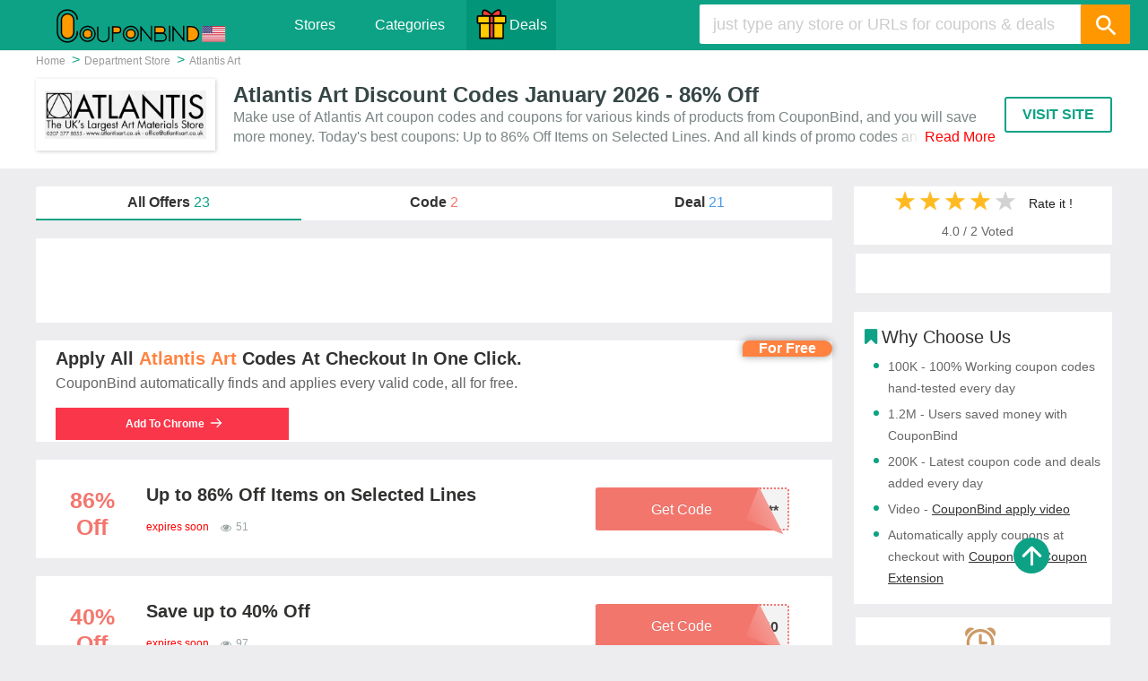

--- FILE ---
content_type: text/html; charset=UTF-8
request_url: https://www.couponbind.com/coupons/atlantisart.co.uk
body_size: 12577
content:
<!DOCTYPE html><html lang="en"><head> <meta charset="UTF-8"> <title>Atlantis Art Discount Codes - 86% Off (Sitewide) January 2026</title> <meta content="Get 86% Off with 23 active Atlantis Art Discount Codes at CouponBind. All Atlantis Art Discount Codes are Valid." name="description"/> <meta content="Atlantis Art Coupons" name="keywords"/> <META NAME="ROBOTS" CONTENT="INDEX, FOLLOW"> <meta name="googlebot" content="noarchive"/> <meta property="og:title" content="Atlantis Art Discount Codes - 86% Off (Sitewide) January 2026" /> <meta property="og:site_name" content="CouponBind" /> <meta property="og:description" content="Get 86% Off with 23 active Atlantis Art Discount Codes at CouponBind. All Atlantis Art Discount Codes are Valid."/> <meta property="og:url" content="https://www.couponbind.com/coupons/atlantisart.co.uk" /> <meta property="og:type" content="article" /> <meta property="og:image" content="https://img.fastcdn6.com/s1/0700/s862546923066888192.png"> <link rel="canonical" href="https://www.couponbind.com/coupons/atlantisart.co.uk"> <meta name="viewport" content="width=device-width, initial-scale=1.0, maximum-scale=1.0, user-scalable=no"> <meta http-equiv="X-UA-Compatible" content="ie=edge"> <link rel="dns-prefetch" href="https://www.google-analytics.com"> <link rel="dns-prefetch" href="https://ajax.googleapis.com"> <script async src="https://ajax.googleapis.com/ajax/libs/webfont/1.6.26/webfont.js" type="55b970ab129d31a8f96569b1-text/javascript"></script> <link rel="shortcut icon" type="image/x-icon" href="https://www.couponbind.com/public/images/favicon.ico"/> <link rel="stylesheet" type="text/css" href="https://www.couponbind.com/public/css/store.css?v=20241122" media="all"> <link href="https://www.couponbind.com/public/css/font-store.css" type="text/css" rel="stylesheet"/> <link href="https://www.couponbind.com/public/css/csg_store.css?v=1222" type="text/css" rel="stylesheet"/> <link href="https://www.couponbind.com/public/css/responsive_store.css?v=1222" type="text/css" rel="stylesheet"/> <link href="https://www.couponbind.com/public/css/swiper-bundle.min.css" type="text/css" rel="stylesheet" /> <link href="https://www.couponbind.com/public/css/layout.css?v=20241122" media="print" onload="this.media='all';" type="text/css" rel="stylesheet" /> <!-- Global site tag (gtag.js) - Google Analytics --> <script async src="https://www.googletagmanager.com/gtag/js?id=UA-178663487-1"></script> <script> window.dataLayer = window.dataLayer || []; function gtag(){dataLayer.push(arguments);} gtag('js', new Date()); gtag('config', 'UA-178663487-1'); </script> <script async src="https://pagead2.googlesyndication.com/pagead/js/adsbygoogle.js?client=ca-pub-1794210426973562" crossorigin="anonymous"></script> </head><body class="color_header c_green column"><div class="resp-menu"> <i></i></div><header> <div id="header"> <div class="logo_wrapper"> <a href="/" title="CouponBind"> <img width="190" height="38" src="https://www.couponbind.com/public/images/couponbind_logo.svg" alt="CouponBind Promo Codes"/> </a> </div> <ul class="header-menu"> <li><a href="/stores/" class="menu-item"> Stores </a></li> <li><a href="/categories/" class="menu-item">Categories</a></li> <li class="nav-hol nav-cy"> <a href="/deals/" class="menu-item" target="_blank"> <img src="https://www.couponbind.com/public/images/day.svg" alt="CouponBind Deals">Deals</a> </li> </ul> <ul class="holiday-768"> <li class="nav-hol nav-cy" > <a href="/deals/" class="menu-item" target="_blank" rel="nofollow"> <img src="https://www.couponbind.com/public/images/day.svg" alt="CouponBind Deals">Deals</a> </li> </ul> <div class="search_wrapper strech"> <form action="/siteinfo/search/" method="get" id="acsearch"> <div class="search_input"> <input name="keyword" type="text" id="keyword" autocomplete="off" placeholder="just type any store or URLs for coupons & deals"> <div class="highlight"></div> </div> <button aria-label="Search" type="submit" class="icon-search" ></button> </form> <div class="search_icon icon-search"></div> <div class="search_suggest hidden"> <ul class="search_default"> <li> <i class="icon-fire"></i> <a href="/coupons/barkshop.com" title="Barkshop Coupon Code">Barkshop</a> <a href="/coupons/sendusmasks.com" title="Send Us Masks Coupon Code">Send Us Masks</a> <a href="/coupons/ruralretreats.co.uk" title="Rural Retreats Coupon Code">Rural Retreats</a> <a href="/coupons/brainbench.com" title="Brain Bench Coupon Code">Brain Bench</a> <a href="/coupons/hellowisp.com" title="Hello Wisp Coupon Code">Hello Wisp</a> <a href="/coupons/naio-nails.co.uk" title="Hello Wisp Coupon Code">Naio Nails</a> </li> </ul> </div> </div> </div></header><div id="main_content" class="hover-yellow"> <div class="row-header"> <nav class="row breadcrumb-nav"> <ol class="breadcrumb" itemscope itemtype="http://schema.org/BreadcrumbList"> <li itemprop="itemListElement" itemscope itemtype="http://schema.org/ListItem"> <a itemscope itemtype="http://schema.org/Thing" itemprop="item" itemid="/" href="/"> <span itemprop="name">Home</span> </a> <meta itemprop="position" content="1"> </li> <li itemprop="itemListElement" itemscope itemtype="http://schema.org/ListItem"> <a itemscope itemtype="http://schema.org/Thing" itemprop="item" itemid="/categories/Category-Department-Store-24" href="/categories/Category-Department-Store-24"> <span itemprop="name">Department Store</span> </a> <meta itemprop="position" content="2"> </li> <li itemprop="itemListElement" itemscope itemtype="http://schema.org/ListItem"> <a itemscope itemtype="http://schema.org/Thing" itemprop="item" itemid="http://www.couponbind.com/coupons/atlantisart.co.uk" href="https://www.couponbind.com/coupons/atlantisart.co.uk"> <span itemprop="name">Atlantis Art</span> </a> <meta itemprop="position" content="3"> </li> </ol> </nav> <div class="row merchant-info"> <div class="col-box"> <div class="col-4"> <div class="merchant-header-logo"> <a href="/click/U1RPUkU=||NDEzNjA=||aHR0cDovL2F0bGFudGlzYXJ0LmNvLnVr" target="_blank" rel="nofollow noopener"> <img src="https://img.fastcdn6.com/s1/0700/s862546923066888192.png" alt="Atlantis Art Promo Codes & Coupons" title="Atlantis Art" class="merchant-logo"> </a> </div> </div> <div class="col-8"> <h1>Atlantis Art Discount Codes January 2026 - 86% Off</h1> <div class="conBox"> Make use of Atlantis Art coupon codes and coupons for various kinds of products from CouponBind, and you will save more money. Today's best coupons: Up to 86% Off Items on Selected Lines. And all kinds of promo codes and deals of Atlantis Art, which latest updated on January 2026. Get one from 2 Atlantis Art promo codes, you can really save a lot. Start to purchase at Atlantis Art today for what you want. </div> </div> </div> <div class="visit_site"> <a href="/click/U1RPUkU=||NDEzNjA=||aHR0cDovL2F0bGFudGlzYXJ0LmNvLnVr" data-mid="41360" class="btn_site" target="_blank" rel="nofollow noopener"> VISIT SITE </a> </div> </div> </div> <div class="row main-container"> <div class="left-content"> <div class="filter-wrapper"> <ul class="clearfix"> <li class="filter-col-3 all">All Offers <span>23</span></li> <li class="filter-col-3 code">Code <span>2</span></li> <li class="filter-col-3 deal">Deal <span>21</span></li> </ul> </div> <section class="col-9"> <div class="promo-container-box"> <div class="promo-container promo_wrapper clearfix offer_none_test1 new_store" data-block="coupon" data-label="1,0,0" data-track="couponlist" style="padding:2px;width:100%;max-height:94px;"> <!-- couponbind --> <ins class="adsbygoogle" style="display:inline-block;width:100%;height:90px" data-ad-client="ca-pub-1794210426973562" data-ad-slot="4337649538"></ins> <script> (adsbygoogle = window.adsbygoogle || []).push({}); </script> </div> <div class="promo-container promo_wrapper clearfix offer_none_test1 new_store" style="padding:2px;" > <div class="coupon-tag-free">For Free</div> <div class="pnlbox dsbox"> <!-- <div class="dsvdow"> <img class="lazy" width="120" height="120" loading="lazy" alt="CouponBind Finder" data-original="https://img.fastcdn6.com/public/images/chrome/coupon-success.gif" src="https://img.fastcdn6.com//public/images/chrome/coupon-success.gif"/> </div> --> <div class="dscnt"> <div class="content-title"><p class="content-title-h3">Apply all <span>Atlantis Art</span> codes at checkout in one click.</p></div> <p class="content-desc text-elli-1">CouponBind automatically finds and applies every valid code, all for free.</p> <a href="https://chrome.google.com/webstore/detail/hbccbgmealblckcpgmchokcngmlaadmo" target="_blank" class="btn scolor" rel="nofollow" title="Add CouponBind To Chrome">Add To Chrome<svg aria-hidden="true" xmlns="http://www.w3.org/2000/svg" viewBox="0 0 428.08 345.529"> <path d="M238.679,348.708a22,22,0,0,1,0-31.112L352.613,204.387H22a22,22,0,0,1,0-44H352.268l-20.307-19.926L238.679,47.179a22,22,0,0,1,31.113-31.112l147.7,146.678a22.25,22.25,0,0,1,1.605,1.788,22.124,22.124,0,0,1,1.658,34.175l-150.962,150a22,22,0,0,1-31.112,0Z" transform="translate(0 -9.623)" fill="#ffffff"></path> </svg> </a> </div> </div> </div> <!-- high --> <input type="hidden" id="coupon_code_12463911" value="******" /> <input type="hidden" id="coupon_hold_12463911" value="51" /> <input type="hidden" id="coupon_store_name_12463911" value="atlantisart.co.uk" /> <input type="hidden" id="coupon_jump_url_12463911" value="/click/Q09VUE9O||MTI0NjM5MTE=||aHR0cDovL2F0bGFudGlzYXJ0LmNvLnVr||U1RPUkU%3D%7C%7CL2NvdXBvbnMvYXRsYW50aXNhcnQuY28udWs%3D%7C%7CdG9wX2NvdXBvbl8wX3BvcA%3D%3D" /> <img style="display:none" id="store_logo_src_12463911" data-original="https://img.fastcdn6.com/s1/0700/s862546923066888192.png" > <div class="promo-container promo_wrapper clearfix offer_none_test1 codeblock new_store code" data-cid="12463911" data-key="XaugfGGDpg==" data-block="coupon" data-label="1,0,0" data-track="couponlist" data-gatrack='/couponlist/coupon-block'> <a href="/click/Q09VUE9O||MTI0NjM5MTE=||aHR0cDovL2F0bGFudGlzYXJ0LmNvLnVr||U1RPUkU%3D%7C%7CL2NvdXBvbnMvYXRsYW50aXNhcnQuY28udWs%3D%7C%7CdG9wX2NvdXBvbl8wX3RpdA%3D%3D" rel="noopener nofollow" class="crd js_Outclick_term" onClick="jump_url('12463911')" id="coupon_title_12463911"> <div class="offer-anchor" > <span class="amount">86% </span> <span class="discountoff">Off</span> </div> <div class="card-text"> <h3 class="code_clr">Up to 86% Off Items on Selected Lines</h3> <p class="show-txt"></p> <div class="expires"> <span class="hurry" title="expires soon">expires soon</span> <span class="number" title="51 used"> <svg class="icon" style="vertical-align: middle;" viewBox="0 0 1024 1024" version="1.1" xmlns="http://www.w3.org/2000/svg" xmlns:xlink="http://www.w3.org/1999/xlink" width="16" height="12"><defs></defs><path d="M950.857143 548.571429c-54.272-84.004571-128.585143-156.013714-217.709714-201.728A253.915429 253.915429 0 0 1 768 475.428571c0 141.129143-114.870857 256-256 256s-256-114.870857-256-256c0-45.129143 11.995429-89.709714 34.852571-128.585142C201.691429 392.557714 127.414857 464.566857 73.142857 548.571429c97.718857 150.857143 255.414857 256 438.857143 256s341.138286-105.142857 438.857143-256zM539.428571 329.142857a27.794286 27.794286 0 0 0-27.428571-27.428571c-95.414857 0-173.714286 78.299429-173.714286 173.714285 0 14.848 12.580571 27.428571 27.428572 27.428572s27.428571-12.580571 27.428571-27.428572A119.515429 119.515429 0 0 1 512 356.571429a27.794286 27.794286 0 0 0 27.428571-27.428572zM1024 548.571429c0 14.299429-4.571429 27.428571-11.446857 39.424C907.410286 761.124571 714.825143 877.714286 512 877.714286S116.553143 760.576 11.446857 587.995429C4.608 576 0 562.834286 0 548.571429s4.571429-27.428571 11.446857-39.424C116.589714 336.566857 309.174857 219.428571 512 219.428571s395.446857 117.138286 500.553143 289.718858c6.838857 11.995429 11.446857 25.161143 11.446857 39.424z" fill="#9ba5a5"></path></svg> 51 </span> </div> </div> <div class="item-code"> <span class="btn-primary get_code" title="">Get Code</span> <span class="hiddenCode">******</span> <span class="foldedCorner"></span> </div> <div class="mobile-item"> <div class="mobile-expires"> <span class="hurry" title="expires soon">expires soon</span> <span class="number" title="51 used"> <svg class="icon" style="vertical-align: middle;margin-top:-3px;" viewBox="0 0 1024 1024" version="1.1" xmlns="http://www.w3.org/2000/svg" xmlns:xlink="http://www.w3.org/1999/xlink" width="16" height="12"><defs></defs><path d="M950.857143 548.571429c-54.272-84.004571-128.585143-156.013714-217.709714-201.728A253.915429 253.915429 0 0 1 768 475.428571c0 141.129143-114.870857 256-256 256s-256-114.870857-256-256c0-45.129143 11.995429-89.709714 34.852571-128.585142C201.691429 392.557714 127.414857 464.566857 73.142857 548.571429c97.718857 150.857143 255.414857 256 438.857143 256s341.138286-105.142857 438.857143-256zM539.428571 329.142857a27.794286 27.794286 0 0 0-27.428571-27.428571c-95.414857 0-173.714286 78.299429-173.714286 173.714285 0 14.848 12.580571 27.428571 27.428572 27.428572s27.428571-12.580571 27.428571-27.428572A119.515429 119.515429 0 0 1 512 356.571429a27.794286 27.794286 0 0 0 27.428571-27.428572zM1024 548.571429c0 14.299429-4.571429 27.428571-11.446857 39.424C907.410286 761.124571 714.825143 877.714286 512 877.714286S116.553143 760.576 11.446857 587.995429C4.608 576 0 562.834286 0 548.571429s4.571429-27.428571 11.446857-39.424C116.589714 336.566857 309.174857 219.428571 512 219.428571s395.446857 117.138286 500.553143 289.718858c6.838857 11.995429 11.446857 25.161143 11.446857 39.424z" fill="#9ba5a5"></path></svg> 51 </span> </div> <span>Get Code</span> </div> </a> </div> <!-- high --> <input type="hidden" id="coupon_code_12463908" value="TAKE40" /> <input type="hidden" id="coupon_hold_12463908" value="97" /> <input type="hidden" id="coupon_store_name_12463908" value="atlantisart.co.uk" /> <input type="hidden" id="coupon_jump_url_12463908" value="/click/Q09VUE9O||MTI0NjM5MDg=||aHR0cDovL2F0bGFudGlzYXJ0LmNvLnVr||U1RPUkU%3D%7C%7CL2NvdXBvbnMvYXRsYW50aXNhcnQuY28udWs%3D%7C%7CdG9wX2NvdXBvbl8xX3BvcA%3D%3D" /> <img style="display:none" id="store_logo_src_12463908" data-original="https://img.fastcdn6.com/s1/0700/s862546923066888192.png" > <div class="promo-container promo_wrapper clearfix offer_none_test1 codeblock new_store code" data-cid="12463908" data-key="XaugfGGDpg==" data-block="coupon" data-label="1,0,0" data-track="couponlist" data-gatrack='/couponlist/coupon-block'> <a href="/click/Q09VUE9O||MTI0NjM5MDg=||aHR0cDovL2F0bGFudGlzYXJ0LmNvLnVr||U1RPUkU%3D%7C%7CL2NvdXBvbnMvYXRsYW50aXNhcnQuY28udWs%3D%7C%7CdG9wX2NvdXBvbl8xX3RpdA%3D%3D" rel="noopener nofollow" class="crd js_Outclick_term" onClick="jump_url('12463908')" id="coupon_title_12463908"> <div class="offer-anchor" > <span class="amount">40% </span> <span class="discountoff">Off</span> </div> <div class="card-text"> <h3 class="code_clr">Save up to 40% Off</h3> <p class="show-txt"></p> <div class="expires"> <span class="hurry" title="expires soon">expires soon</span> <span class="number" title="97 used"> <svg class="icon" style="vertical-align: middle;" viewBox="0 0 1024 1024" version="1.1" xmlns="http://www.w3.org/2000/svg" xmlns:xlink="http://www.w3.org/1999/xlink" width="16" height="12"><defs></defs><path d="M950.857143 548.571429c-54.272-84.004571-128.585143-156.013714-217.709714-201.728A253.915429 253.915429 0 0 1 768 475.428571c0 141.129143-114.870857 256-256 256s-256-114.870857-256-256c0-45.129143 11.995429-89.709714 34.852571-128.585142C201.691429 392.557714 127.414857 464.566857 73.142857 548.571429c97.718857 150.857143 255.414857 256 438.857143 256s341.138286-105.142857 438.857143-256zM539.428571 329.142857a27.794286 27.794286 0 0 0-27.428571-27.428571c-95.414857 0-173.714286 78.299429-173.714286 173.714285 0 14.848 12.580571 27.428571 27.428572 27.428572s27.428571-12.580571 27.428571-27.428572A119.515429 119.515429 0 0 1 512 356.571429a27.794286 27.794286 0 0 0 27.428571-27.428572zM1024 548.571429c0 14.299429-4.571429 27.428571-11.446857 39.424C907.410286 761.124571 714.825143 877.714286 512 877.714286S116.553143 760.576 11.446857 587.995429C4.608 576 0 562.834286 0 548.571429s4.571429-27.428571 11.446857-39.424C116.589714 336.566857 309.174857 219.428571 512 219.428571s395.446857 117.138286 500.553143 289.718858c6.838857 11.995429 11.446857 25.161143 11.446857 39.424z" fill="#9ba5a5"></path></svg> 97 </span> </div> </div> <div class="item-code"> <span class="btn-primary get_code" title="">Get Code</span> <span class="hiddenCode">TAKE40</span> <span class="foldedCorner"></span> </div> <div class="mobile-item"> <div class="mobile-expires"> <span class="hurry" title="expires soon">expires soon</span> <span class="number" title="97 used"> <svg class="icon" style="vertical-align: middle;margin-top:-3px;" viewBox="0 0 1024 1024" version="1.1" xmlns="http://www.w3.org/2000/svg" xmlns:xlink="http://www.w3.org/1999/xlink" width="16" height="12"><defs></defs><path d="M950.857143 548.571429c-54.272-84.004571-128.585143-156.013714-217.709714-201.728A253.915429 253.915429 0 0 1 768 475.428571c0 141.129143-114.870857 256-256 256s-256-114.870857-256-256c0-45.129143 11.995429-89.709714 34.852571-128.585142C201.691429 392.557714 127.414857 464.566857 73.142857 548.571429c97.718857 150.857143 255.414857 256 438.857143 256s341.138286-105.142857 438.857143-256zM539.428571 329.142857a27.794286 27.794286 0 0 0-27.428571-27.428571c-95.414857 0-173.714286 78.299429-173.714286 173.714285 0 14.848 12.580571 27.428571 27.428572 27.428572s27.428571-12.580571 27.428571-27.428572A119.515429 119.515429 0 0 1 512 356.571429a27.794286 27.794286 0 0 0 27.428571-27.428572zM1024 548.571429c0 14.299429-4.571429 27.428571-11.446857 39.424C907.410286 761.124571 714.825143 877.714286 512 877.714286S116.553143 760.576 11.446857 587.995429C4.608 576 0 562.834286 0 548.571429s4.571429-27.428571 11.446857-39.424C116.589714 336.566857 309.174857 219.428571 512 219.428571s395.446857 117.138286 500.553143 289.718858c6.838857 11.995429 11.446857 25.161143 11.446857 39.424z" fill="#9ba5a5"></path></svg> 97 </span> </div> <span>Get Code</span> </div> </a> </div> <!-- high --> <input type="hidden" id="coupon_code_12463920" value="" /> <input type="hidden" id="coupon_hold_12463920" value="117" /> <input type="hidden" id="coupon_store_name_12463920" value="atlantisart.co.uk" /> <input type="hidden" id="coupon_jump_url_12463920" value="/click/Q09VUE9O||MTI0NjM5MjA=||aHR0cDovL2F0bGFudGlzYXJ0LmNvLnVr||U1RPUkU%3D%7C%7CL2NvdXBvbnMvYXRsYW50aXNhcnQuY28udWs%3D%7C%7CdG9wX2NvdXBvbl8yX3BvcA%3D%3D" /> <img style="display:none" id="store_logo_src_12463920" data-original="https://img.fastcdn6.com/s1/0700/s862546923066888192.png" > <div class="promo-container promo_wrapper clearfix offer_none_test1 dealblock new_store deal" data-cid="12463920" data-block="coupon" data-label="0,1,0" data-track="couponlist" data-gatrack='/couponlist/coupon-block'> <a href="/click/Q09VUE9O||MTI0NjM5MjA=||aHR0cDovL2F0bGFudGlzYXJ0LmNvLnVr||U1RPUkU%3D%7C%7CL2NvdXBvbnMvYXRsYW50aXNhcnQuY28udWs%3D%7C%7CdG9wX2NvdXBvbl8yX3RpdA%3D%3D" rel="noopener nofollow" class="crd js_Outclick_term" onClick="jump_url('12463920')" id="coupon_title_12463920"> <div class="offer-anchor" > <span class="amount">£109</span> <span class="discountoff">Off</span> </div> <div class="card-text"> <h3 class="deal_clr">Atlantis Art from £109 with Coupon Code</h3> <p class="show-txt"></p> <div class="expires"> <span class="hurry" title="expires soon">expires soon</span> <span class="number" title="117 used"> <svg class="icon" style="vertical-align: middle;margin-top:-3px;" viewBox="0 0 1024 1024" version="1.1" xmlns="http://www.w3.org/2000/svg" xmlns:xlink="http://www.w3.org/1999/xlink" width="16" height="12"><defs></defs><path d="M950.857143 548.571429c-54.272-84.004571-128.585143-156.013714-217.709714-201.728A253.915429 253.915429 0 0 1 768 475.428571c0 141.129143-114.870857 256-256 256s-256-114.870857-256-256c0-45.129143 11.995429-89.709714 34.852571-128.585142C201.691429 392.557714 127.414857 464.566857 73.142857 548.571429c97.718857 150.857143 255.414857 256 438.857143 256s341.138286-105.142857 438.857143-256zM539.428571 329.142857a27.794286 27.794286 0 0 0-27.428571-27.428571c-95.414857 0-173.714286 78.299429-173.714286 173.714285 0 14.848 12.580571 27.428571 27.428572 27.428572s27.428571-12.580571 27.428571-27.428572A119.515429 119.515429 0 0 1 512 356.571429a27.794286 27.794286 0 0 0 27.428571-27.428572zM1024 548.571429c0 14.299429-4.571429 27.428571-11.446857 39.424C907.410286 761.124571 714.825143 877.714286 512 877.714286S116.553143 760.576 11.446857 587.995429C4.608 576 0 562.834286 0 548.571429s4.571429-27.428571 11.446857-39.424C116.589714 336.566857 309.174857 219.428571 512 219.428571s395.446857 117.138286 500.553143 289.718858c6.838857 11.995429 11.446857 25.161143 11.446857 39.424z" fill="#9ba5a5"></path></svg> 117 </span> </div> </div> <div class="item-code"> <span class="btn-primary get_deal" title="">Get Deal</span> </div> <div class="mobile-item"> <div class="mobile-expires"> <div class="expires"> <span class="hurry" title="expires soon">expires soon</span> </div> </div> <span>Get Deal &gt;</span> </div> </a> </div> <!-- high --> <input type="hidden" id="coupon_code_12463919" value="" /> <input type="hidden" id="coupon_hold_12463919" value="99" /> <input type="hidden" id="coupon_store_name_12463919" value="atlantisart.co.uk" /> <input type="hidden" id="coupon_jump_url_12463919" value="/click/Q09VUE9O||MTI0NjM5MTk=||aHR0cDovL2F0bGFudGlzYXJ0LmNvLnVr||U1RPUkU%3D%7C%7CL2NvdXBvbnMvYXRsYW50aXNhcnQuY28udWs%3D%7C%7CdG9wX2NvdXBvbl8zX3BvcA%3D%3D" /> <img style="display:none" id="store_logo_src_12463919" data-original="https://img.fastcdn6.com/s1/0700/s862546923066888192.png" > <div class="promo-container promo_wrapper clearfix offer_none_test1 dealblock new_store deal" data-cid="12463919" data-block="coupon" data-label="0,1,0" data-track="couponlist" data-gatrack='/couponlist/coupon-block'> <a href="/click/Q09VUE9O||MTI0NjM5MTk=||aHR0cDovL2F0bGFudGlzYXJ0LmNvLnVr||U1RPUkU%3D%7C%7CL2NvdXBvbnMvYXRsYW50aXNhcnQuY28udWs%3D%7C%7CdG9wX2NvdXBvbl8zX3RpdA%3D%3D" rel="noopener nofollow" class="crd js_Outclick_term" onClick="jump_url('12463919')" id="coupon_title_12463919"> <div class="offer-anchor" > <span class="amount">£100</span> <span class="discountoff">Off</span> </div> <div class="card-text"> <h3 class="deal_clr">Get Up to £100 Off all products at Atlantis Art</h3> <p class="show-txt"></p> <div class="expires"> <span class="hurry" title="expires soon">expires soon</span> <span class="number" title="99 used"> <svg class="icon" style="vertical-align: middle;margin-top:-3px;" viewBox="0 0 1024 1024" version="1.1" xmlns="http://www.w3.org/2000/svg" xmlns:xlink="http://www.w3.org/1999/xlink" width="16" height="12"><defs></defs><path d="M950.857143 548.571429c-54.272-84.004571-128.585143-156.013714-217.709714-201.728A253.915429 253.915429 0 0 1 768 475.428571c0 141.129143-114.870857 256-256 256s-256-114.870857-256-256c0-45.129143 11.995429-89.709714 34.852571-128.585142C201.691429 392.557714 127.414857 464.566857 73.142857 548.571429c97.718857 150.857143 255.414857 256 438.857143 256s341.138286-105.142857 438.857143-256zM539.428571 329.142857a27.794286 27.794286 0 0 0-27.428571-27.428571c-95.414857 0-173.714286 78.299429-173.714286 173.714285 0 14.848 12.580571 27.428571 27.428572 27.428572s27.428571-12.580571 27.428571-27.428572A119.515429 119.515429 0 0 1 512 356.571429a27.794286 27.794286 0 0 0 27.428571-27.428572zM1024 548.571429c0 14.299429-4.571429 27.428571-11.446857 39.424C907.410286 761.124571 714.825143 877.714286 512 877.714286S116.553143 760.576 11.446857 587.995429C4.608 576 0 562.834286 0 548.571429s4.571429-27.428571 11.446857-39.424C116.589714 336.566857 309.174857 219.428571 512 219.428571s395.446857 117.138286 500.553143 289.718858c6.838857 11.995429 11.446857 25.161143 11.446857 39.424z" fill="#9ba5a5"></path></svg> 99 </span> </div> </div> <div class="item-code"> <span class="btn-primary get_deal" title="">Get Deal</span> </div> <div class="mobile-item"> <div class="mobile-expires"> <div class="expires"> <span class="hurry" title="expires soon">expires soon</span> </div> </div> <span>Get Deal &gt;</span> </div> </a> </div> <!-- high --> <input type="hidden" id="coupon_code_12463918" value="" /> <input type="hidden" id="coupon_hold_12463918" value="169" /> <input type="hidden" id="coupon_store_name_12463918" value="atlantisart.co.uk" /> <input type="hidden" id="coupon_jump_url_12463918" value="/click/Q09VUE9O||MTI0NjM5MTg=||aHR0cDovL2F0bGFudGlzYXJ0LmNvLnVr||U1RPUkU%3D%7C%7CL2NvdXBvbnMvYXRsYW50aXNhcnQuY28udWs%3D%7C%7CdG9wX2NvdXBvbl80X3BvcA%3D%3D" /> <img style="display:none" id="store_logo_src_12463918" data-original="https://img.fastcdn6.com/s1/0700/s862546923066888192.png" > <div class="promo-container promo_wrapper clearfix offer_none_test1 dealblock new_store deal" data-cid="12463918" data-block="coupon" data-label="0,1,0" data-track="couponlist" data-gatrack='/couponlist/coupon-block'> <a href="/click/Q09VUE9O||MTI0NjM5MTg=||aHR0cDovL2F0bGFudGlzYXJ0LmNvLnVr||U1RPUkU%3D%7C%7CL2NvdXBvbnMvYXRsYW50aXNhcnQuY28udWs%3D%7C%7CdG9wX2NvdXBvbl80X3RpdA%3D%3D" rel="noopener nofollow" class="crd js_Outclick_term" onClick="jump_url('12463918')" id="coupon_title_12463918"> <div class="offer-anchor" > <span class="amount">10% </span> <span class="discountoff">Off</span> </div> <div class="card-text"> <h3 class="deal_clr">Get Save up to 10% Off</h3> <p class="show-txt"></p> <div class="expires"> <span class="hurry" title="expires soon">expires soon</span> <span class="number" title="169 used"> <svg class="icon" style="vertical-align: middle;margin-top:-3px;" viewBox="0 0 1024 1024" version="1.1" xmlns="http://www.w3.org/2000/svg" xmlns:xlink="http://www.w3.org/1999/xlink" width="16" height="12"><defs></defs><path d="M950.857143 548.571429c-54.272-84.004571-128.585143-156.013714-217.709714-201.728A253.915429 253.915429 0 0 1 768 475.428571c0 141.129143-114.870857 256-256 256s-256-114.870857-256-256c0-45.129143 11.995429-89.709714 34.852571-128.585142C201.691429 392.557714 127.414857 464.566857 73.142857 548.571429c97.718857 150.857143 255.414857 256 438.857143 256s341.138286-105.142857 438.857143-256zM539.428571 329.142857a27.794286 27.794286 0 0 0-27.428571-27.428571c-95.414857 0-173.714286 78.299429-173.714286 173.714285 0 14.848 12.580571 27.428571 27.428572 27.428572s27.428571-12.580571 27.428571-27.428572A119.515429 119.515429 0 0 1 512 356.571429a27.794286 27.794286 0 0 0 27.428571-27.428572zM1024 548.571429c0 14.299429-4.571429 27.428571-11.446857 39.424C907.410286 761.124571 714.825143 877.714286 512 877.714286S116.553143 760.576 11.446857 587.995429C4.608 576 0 562.834286 0 548.571429s4.571429-27.428571 11.446857-39.424C116.589714 336.566857 309.174857 219.428571 512 219.428571s395.446857 117.138286 500.553143 289.718858c6.838857 11.995429 11.446857 25.161143 11.446857 39.424z" fill="#9ba5a5"></path></svg> 169 </span> </div> </div> <div class="item-code"> <span class="btn-primary get_deal" title="">Get Deal</span> </div> <div class="mobile-item"> <div class="mobile-expires"> <div class="expires"> <span class="hurry" title="expires soon">expires soon</span> </div> </div> <span>Get Deal &gt;</span> </div> </a> </div> <!-- high --> <a href="/click/Q09VUE9O||MTI0NjM5MTc=||aHR0cDovL2F0bGFudGlzYXJ0LmNvLnVr||U1RPUkU%3D%7C%7CL2NvdXBvbnMvYXRsYW50aXNhcnQuY28udWs%3D%7C%7CdG9wX2NvdXBvbl81X3RpdA%3D%3D" rel="noopener nofollow" class="crd js_Outclick_term" onClick="jump_url('12463917')" id="coupon_title_12463917"> <div class="couper-list"> <div class="tag"> <div class="recommend"> <span class="recommend_sq">For Free</span> <span class="recommend_ag"></span></div></div> <div class="logo"> <img class="lazy" loading="lazy" data-original="https://img.fastcdn6.com/s1/0700/s862546923066888192.png" src="https://img.fastcdn6.com/s1/0700/s862546923066888192.png" alt="Atlantis Art" loading="lazy"></div> <div class="content"> <div class="content-title"> <h3 class="content-title-h3">Try all <span style="color:#fcbb48">Atlantis Art</span> codes at checkout in one click.</h3></div> <p class="content-dsc"><span class="dsc">CouponBind automatically finds and applies every available code, all for free.</span></p> <div class="content-tips"> <span class="tips-dsc">Trusted by <strong style="color: #666666;"><b>2,500,000</b></strong>+ members</span> <span class="tips-pink"><span class="tips-pink-title">Coupon Success </span> <span class="tips-pink-tag">Very High <img class="lazy" loading="lazy" data-original="https://www.couponbind.com/public/images/red.gif" width="18" height="18" src="https://www.couponbind.com/public/images/red.gif" alt="arrow" class="tips-pink-icon"></span></span></div></div> <div class="couper-btn"> <span class="code-text">Get Codes</span> <span class="discount-code">***</span> <span class="btn-img"></span> </div> </div> </a> <input type="hidden" id="coupon_code_12463917" value="" /> <input type="hidden" id="coupon_hold_12463917" value="151" /> <input type="hidden" id="coupon_store_name_12463917" value="atlantisart.co.uk" /> <input type="hidden" id="coupon_jump_url_12463917" value="/click/Q09VUE9O||MTI0NjM5MTc=||aHR0cDovL2F0bGFudGlzYXJ0LmNvLnVr||U1RPUkU%3D%7C%7CL2NvdXBvbnMvYXRsYW50aXNhcnQuY28udWs%3D%7C%7CdG9wX2NvdXBvbl81X3BvcA%3D%3D" /> <img style="display:none" id="store_logo_src_12463917" data-original="https://img.fastcdn6.com/s1/0700/s862546923066888192.png" > <div class="promo-container promo_wrapper clearfix offer_none_test1 dealblock new_store deal" data-cid="12463917" data-block="coupon" data-label="0,1,0" data-track="couponlist" data-gatrack='/couponlist/coupon-block'> <a href="/click/Q09VUE9O||MTI0NjM5MTc=||aHR0cDovL2F0bGFudGlzYXJ0LmNvLnVr||U1RPUkU%3D%7C%7CL2NvdXBvbnMvYXRsYW50aXNhcnQuY28udWs%3D%7C%7CdG9wX2NvdXBvbl81X3RpdA%3D%3D" rel="noopener nofollow" class="crd js_Outclick_term" onClick="jump_url('12463917')" id="coupon_title_12463917"> <div class="offer-anchor" > <span class="amount">£8</span> <span class="discountoff">Off</span> </div> <div class="card-text"> <h3 class="deal_clr">Get selected items from £8 at Atlantis Art</h3> <p class="show-txt"></p> <div class="expires"> <span class="hurry" title="expires soon">expires soon</span> <span class="number" title="151 used"> <svg class="icon" style="vertical-align: middle;margin-top:-3px;" viewBox="0 0 1024 1024" version="1.1" xmlns="http://www.w3.org/2000/svg" xmlns:xlink="http://www.w3.org/1999/xlink" width="16" height="12"><defs></defs><path d="M950.857143 548.571429c-54.272-84.004571-128.585143-156.013714-217.709714-201.728A253.915429 253.915429 0 0 1 768 475.428571c0 141.129143-114.870857 256-256 256s-256-114.870857-256-256c0-45.129143 11.995429-89.709714 34.852571-128.585142C201.691429 392.557714 127.414857 464.566857 73.142857 548.571429c97.718857 150.857143 255.414857 256 438.857143 256s341.138286-105.142857 438.857143-256zM539.428571 329.142857a27.794286 27.794286 0 0 0-27.428571-27.428571c-95.414857 0-173.714286 78.299429-173.714286 173.714285 0 14.848 12.580571 27.428571 27.428572 27.428572s27.428571-12.580571 27.428571-27.428572A119.515429 119.515429 0 0 1 512 356.571429a27.794286 27.794286 0 0 0 27.428571-27.428572zM1024 548.571429c0 14.299429-4.571429 27.428571-11.446857 39.424C907.410286 761.124571 714.825143 877.714286 512 877.714286S116.553143 760.576 11.446857 587.995429C4.608 576 0 562.834286 0 548.571429s4.571429-27.428571 11.446857-39.424C116.589714 336.566857 309.174857 219.428571 512 219.428571s395.446857 117.138286 500.553143 289.718858c6.838857 11.995429 11.446857 25.161143 11.446857 39.424z" fill="#9ba5a5"></path></svg> 151 </span> </div> </div> <div class="item-code"> <span class="btn-primary get_deal" title="">Get Deal</span> </div> <div class="mobile-item"> <div class="mobile-expires"> <div class="expires"> <span class="hurry" title="expires soon">expires soon</span> </div> </div> <span>Get Deal &gt;</span> </div> </a> </div> <!-- high --> <input type="hidden" id="coupon_code_12463916" value="" /> <input type="hidden" id="coupon_hold_12463916" value="88" /> <input type="hidden" id="coupon_store_name_12463916" value="atlantisart.co.uk" /> <input type="hidden" id="coupon_jump_url_12463916" value="/click/Q09VUE9O||MTI0NjM5MTY=||aHR0cDovL2F0bGFudGlzYXJ0LmNvLnVr||U1RPUkU%3D%7C%7CL2NvdXBvbnMvYXRsYW50aXNhcnQuY28udWs%3D%7C%7CdG9wX2NvdXBvbl82X3BvcA%3D%3D" /> <img style="display:none" id="store_logo_src_12463916" data-original="https://img.fastcdn6.com/s1/0700/s862546923066888192.png" > <div class="promo-container promo_wrapper clearfix offer_none_test1 dealblock new_store deal" data-cid="12463916" data-block="coupon" data-label="0,1,0" data-track="couponlist" data-gatrack='/couponlist/coupon-block'> <a href="/click/Q09VUE9O||MTI0NjM5MTY=||aHR0cDovL2F0bGFudGlzYXJ0LmNvLnVr||U1RPUkU%3D%7C%7CL2NvdXBvbnMvYXRsYW50aXNhcnQuY28udWs%3D%7C%7CdG9wX2NvdXBvbl82X3RpdA%3D%3D" rel="noopener nofollow" class="crd js_Outclick_term" onClick="jump_url('12463916')" id="coupon_title_12463916"> <div class="offer-anchor" > <span class="amount">£0</span> <span class="discountoff">Off</span> </div> <div class="card-text"> <h3 class="deal_clr">Amazing Atlantis Art items from £0 </h3> <p class="show-txt"></p> <div class="expires"> <span class="hurry" title="expires soon">expires soon</span> <span class="number" title="88 used"> <svg class="icon" style="vertical-align: middle;margin-top:-3px;" viewBox="0 0 1024 1024" version="1.1" xmlns="http://www.w3.org/2000/svg" xmlns:xlink="http://www.w3.org/1999/xlink" width="16" height="12"><defs></defs><path d="M950.857143 548.571429c-54.272-84.004571-128.585143-156.013714-217.709714-201.728A253.915429 253.915429 0 0 1 768 475.428571c0 141.129143-114.870857 256-256 256s-256-114.870857-256-256c0-45.129143 11.995429-89.709714 34.852571-128.585142C201.691429 392.557714 127.414857 464.566857 73.142857 548.571429c97.718857 150.857143 255.414857 256 438.857143 256s341.138286-105.142857 438.857143-256zM539.428571 329.142857a27.794286 27.794286 0 0 0-27.428571-27.428571c-95.414857 0-173.714286 78.299429-173.714286 173.714285 0 14.848 12.580571 27.428571 27.428572 27.428572s27.428571-12.580571 27.428571-27.428572A119.515429 119.515429 0 0 1 512 356.571429a27.794286 27.794286 0 0 0 27.428571-27.428572zM1024 548.571429c0 14.299429-4.571429 27.428571-11.446857 39.424C907.410286 761.124571 714.825143 877.714286 512 877.714286S116.553143 760.576 11.446857 587.995429C4.608 576 0 562.834286 0 548.571429s4.571429-27.428571 11.446857-39.424C116.589714 336.566857 309.174857 219.428571 512 219.428571s395.446857 117.138286 500.553143 289.718858c6.838857 11.995429 11.446857 25.161143 11.446857 39.424z" fill="#9ba5a5"></path></svg> 88 </span> </div> </div> <div class="item-code"> <span class="btn-primary get_deal" title="">Get Deal</span> </div> <div class="mobile-item"> <div class="mobile-expires"> <div class="expires"> <span class="hurry" title="expires soon">expires soon</span> </div> </div> <span>Get Deal &gt;</span> </div> </a> </div> <!-- high --> <input type="hidden" id="coupon_code_12463915" value="" /> <input type="hidden" id="coupon_hold_12463915" value="146" /> <input type="hidden" id="coupon_store_name_12463915" value="atlantisart.co.uk" /> <input type="hidden" id="coupon_jump_url_12463915" value="/click/Q09VUE9O||MTI0NjM5MTU=||aHR0cDovL2F0bGFudGlzYXJ0LmNvLnVr||U1RPUkU%3D%7C%7CL2NvdXBvbnMvYXRsYW50aXNhcnQuY28udWs%3D%7C%7CdG9wX2NvdXBvbl83X3BvcA%3D%3D" /> <img style="display:none" id="store_logo_src_12463915" data-original="https://img.fastcdn6.com/s1/0700/s862546923066888192.png" > <div class="promo-container promo_wrapper clearfix offer_none_test1 dealblock new_store deal" data-cid="12463915" data-block="coupon" data-label="0,1,0" data-track="couponlist" data-gatrack='/couponlist/coupon-block'> <a href="/click/Q09VUE9O||MTI0NjM5MTU=||aHR0cDovL2F0bGFudGlzYXJ0LmNvLnVr||U1RPUkU%3D%7C%7CL2NvdXBvbnMvYXRsYW50aXNhcnQuY28udWs%3D%7C%7CdG9wX2NvdXBvbl83X3RpdA%3D%3D" rel="noopener nofollow" class="crd js_Outclick_term" onClick="jump_url('12463915')" id="coupon_title_12463915"> <div class="offer-anchor" > <span class="amount">£15</span> <span class="discountoff">Off</span> </div> <div class="card-text"> <h3 class="deal_clr">Get £15 off On Your orders at Atlantis Art</h3> <p class="show-txt"></p> <div class="expires"> <span class="hurry" title="expires soon">expires soon</span> <span class="number" title="146 used"> <svg class="icon" style="vertical-align: middle;margin-top:-3px;" viewBox="0 0 1024 1024" version="1.1" xmlns="http://www.w3.org/2000/svg" xmlns:xlink="http://www.w3.org/1999/xlink" width="16" height="12"><defs></defs><path d="M950.857143 548.571429c-54.272-84.004571-128.585143-156.013714-217.709714-201.728A253.915429 253.915429 0 0 1 768 475.428571c0 141.129143-114.870857 256-256 256s-256-114.870857-256-256c0-45.129143 11.995429-89.709714 34.852571-128.585142C201.691429 392.557714 127.414857 464.566857 73.142857 548.571429c97.718857 150.857143 255.414857 256 438.857143 256s341.138286-105.142857 438.857143-256zM539.428571 329.142857a27.794286 27.794286 0 0 0-27.428571-27.428571c-95.414857 0-173.714286 78.299429-173.714286 173.714285 0 14.848 12.580571 27.428571 27.428572 27.428572s27.428571-12.580571 27.428571-27.428572A119.515429 119.515429 0 0 1 512 356.571429a27.794286 27.794286 0 0 0 27.428571-27.428572zM1024 548.571429c0 14.299429-4.571429 27.428571-11.446857 39.424C907.410286 761.124571 714.825143 877.714286 512 877.714286S116.553143 760.576 11.446857 587.995429C4.608 576 0 562.834286 0 548.571429s4.571429-27.428571 11.446857-39.424C116.589714 336.566857 309.174857 219.428571 512 219.428571s395.446857 117.138286 500.553143 289.718858c6.838857 11.995429 11.446857 25.161143 11.446857 39.424z" fill="#9ba5a5"></path></svg> 146 </span> </div> </div> <div class="item-code"> <span class="btn-primary get_deal" title="">Get Deal</span> </div> <div class="mobile-item"> <div class="mobile-expires"> <div class="expires"> <span class="hurry" title="expires soon">expires soon</span> </div> </div> <span>Get Deal &gt;</span> </div> </a> </div> <!-- high --> <input type="hidden" id="coupon_code_12463914" value="" /> <input type="hidden" id="coupon_hold_12463914" value="88" /> <input type="hidden" id="coupon_store_name_12463914" value="atlantisart.co.uk" /> <input type="hidden" id="coupon_jump_url_12463914" value="/click/Q09VUE9O||MTI0NjM5MTQ=||aHR0cDovL2F0bGFudGlzYXJ0LmNvLnVr||U1RPUkU%3D%7C%7CL2NvdXBvbnMvYXRsYW50aXNhcnQuY28udWs%3D%7C%7CdG9wX2NvdXBvbl84X3BvcA%3D%3D" /> <img style="display:none" id="store_logo_src_12463914" data-original="https://img.fastcdn6.com/s1/0700/s862546923066888192.png" > <div class="promo-container promo_wrapper clearfix offer_none_test1 dealblock new_store deal" data-cid="12463914" data-block="coupon" data-label="0,1,0" data-track="couponlist" data-gatrack='/couponlist/coupon-block'> <a href="/click/Q09VUE9O||MTI0NjM5MTQ=||aHR0cDovL2F0bGFudGlzYXJ0LmNvLnVr||U1RPUkU%3D%7C%7CL2NvdXBvbnMvYXRsYW50aXNhcnQuY28udWs%3D%7C%7CdG9wX2NvdXBvbl84X3RpdA%3D%3D" rel="noopener nofollow" class="crd js_Outclick_term" onClick="jump_url('12463914')" id="coupon_title_12463914"> <div class="offer-anchor" > <span class="amount">£137</span> <span class="discountoff">Off</span> </div> <div class="card-text"> <h3 class="deal_clr">Save £137 Off (Site-wide) at Atlantis Art</h3> <p class="show-txt"></p> <div class="expires"> <span class="hurry" title="expires soon">expires soon</span> <span class="number" title="88 used"> <svg class="icon" style="vertical-align: middle;margin-top:-3px;" viewBox="0 0 1024 1024" version="1.1" xmlns="http://www.w3.org/2000/svg" xmlns:xlink="http://www.w3.org/1999/xlink" width="16" height="12"><defs></defs><path d="M950.857143 548.571429c-54.272-84.004571-128.585143-156.013714-217.709714-201.728A253.915429 253.915429 0 0 1 768 475.428571c0 141.129143-114.870857 256-256 256s-256-114.870857-256-256c0-45.129143 11.995429-89.709714 34.852571-128.585142C201.691429 392.557714 127.414857 464.566857 73.142857 548.571429c97.718857 150.857143 255.414857 256 438.857143 256s341.138286-105.142857 438.857143-256zM539.428571 329.142857a27.794286 27.794286 0 0 0-27.428571-27.428571c-95.414857 0-173.714286 78.299429-173.714286 173.714285 0 14.848 12.580571 27.428571 27.428572 27.428572s27.428571-12.580571 27.428571-27.428572A119.515429 119.515429 0 0 1 512 356.571429a27.794286 27.794286 0 0 0 27.428571-27.428572zM1024 548.571429c0 14.299429-4.571429 27.428571-11.446857 39.424C907.410286 761.124571 714.825143 877.714286 512 877.714286S116.553143 760.576 11.446857 587.995429C4.608 576 0 562.834286 0 548.571429s4.571429-27.428571 11.446857-39.424C116.589714 336.566857 309.174857 219.428571 512 219.428571s395.446857 117.138286 500.553143 289.718858c6.838857 11.995429 11.446857 25.161143 11.446857 39.424z" fill="#9ba5a5"></path></svg> 88 </span> </div> </div> <div class="item-code"> <span class="btn-primary get_deal" title="">Get Deal</span> </div> <div class="mobile-item"> <div class="mobile-expires"> <div class="expires"> <span class="hurry" title="expires soon">expires soon</span> </div> </div> <span>Get Deal &gt;</span> </div> </a> </div> <!-- high --> <input type="hidden" id="coupon_code_12463909" value="" /> <input type="hidden" id="coupon_hold_12463909" value="140" /> <input type="hidden" id="coupon_store_name_12463909" value="atlantisart.co.uk" /> <input type="hidden" id="coupon_jump_url_12463909" value="/click/Q09VUE9O||MTI0NjM5MDk=||aHR0cDovL2F0bGFudGlzYXJ0LmNvLnVr||U1RPUkU%3D%7C%7CL2NvdXBvbnMvYXRsYW50aXNhcnQuY28udWs%3D%7C%7CdG9wX2NvdXBvbl85X3BvcA%3D%3D" /> <img style="display:none" id="store_logo_src_12463909" data-original="https://img.fastcdn6.com/s1/0700/s862546923066888192.png" > <div class="promo-container promo_wrapper clearfix offer_none_test1 dealblock new_store deal" data-cid="12463909" data-block="coupon" data-label="0,1,0" data-track="couponlist" data-gatrack='/couponlist/coupon-block'> <a href="/click/Q09VUE9O||MTI0NjM5MDk=||aHR0cDovL2F0bGFudGlzYXJ0LmNvLnVr||U1RPUkU%3D%7C%7CL2NvdXBvbnMvYXRsYW50aXNhcnQuY28udWs%3D%7C%7CdG9wX2NvdXBvbl85X3RpdA%3D%3D" rel="noopener nofollow" class="crd js_Outclick_term" onClick="jump_url('12463909')" id="coupon_title_12463909"> <div class="offer-anchor" > <span class="amount">20% </span> <span class="discountoff">Off</span> </div> <div class="card-text"> <h3 class="deal_clr">Get up to 20% off + Free Delivery on Atlantis Art items at ebay</h3> <p class="show-txt"></p> <div class="expires"> <span class="hurry" title="expires soon">expires soon</span> <span class="number" title="140 used"> <svg class="icon" style="vertical-align: middle;margin-top:-3px;" viewBox="0 0 1024 1024" version="1.1" xmlns="http://www.w3.org/2000/svg" xmlns:xlink="http://www.w3.org/1999/xlink" width="16" height="12"><defs></defs><path d="M950.857143 548.571429c-54.272-84.004571-128.585143-156.013714-217.709714-201.728A253.915429 253.915429 0 0 1 768 475.428571c0 141.129143-114.870857 256-256 256s-256-114.870857-256-256c0-45.129143 11.995429-89.709714 34.852571-128.585142C201.691429 392.557714 127.414857 464.566857 73.142857 548.571429c97.718857 150.857143 255.414857 256 438.857143 256s341.138286-105.142857 438.857143-256zM539.428571 329.142857a27.794286 27.794286 0 0 0-27.428571-27.428571c-95.414857 0-173.714286 78.299429-173.714286 173.714285 0 14.848 12.580571 27.428571 27.428572 27.428572s27.428571-12.580571 27.428571-27.428572A119.515429 119.515429 0 0 1 512 356.571429a27.794286 27.794286 0 0 0 27.428571-27.428572zM1024 548.571429c0 14.299429-4.571429 27.428571-11.446857 39.424C907.410286 761.124571 714.825143 877.714286 512 877.714286S116.553143 760.576 11.446857 587.995429C4.608 576 0 562.834286 0 548.571429s4.571429-27.428571 11.446857-39.424C116.589714 336.566857 309.174857 219.428571 512 219.428571s395.446857 117.138286 500.553143 289.718858c6.838857 11.995429 11.446857 25.161143 11.446857 39.424z" fill="#9ba5a5"></path></svg> 140 </span> </div> </div> <div class="item-code"> <span class="btn-primary get_deal" title="">Get Deal</span> </div> <div class="mobile-item"> <div class="mobile-expires"> <div class="expires"> <span class="hurry" title="expires soon">expires soon</span> </div> </div> <span>Get Deal &gt;</span> </div> </a> </div> <!-- high --> <input type="hidden" id="coupon_code_12323457" value="" /> <input type="hidden" id="coupon_hold_12323457" value="144" /> <input type="hidden" id="coupon_store_name_12323457" value="atlantisart.co.uk" /> <input type="hidden" id="coupon_jump_url_12323457" value="/click/Q09VUE9O||MTIzMjM0NTc=||aHR0cDovL2F0bGFudGlzYXJ0LmNvLnVr||U1RPUkU%3D%7C%7CL2NvdXBvbnMvYXRsYW50aXNhcnQuY28udWs%3D%7C%7CdG9wX2NvdXBvbl8xMF9wb3A%3D" /> <img style="display:none" id="store_logo_src_12323457" data-original="https://img.fastcdn6.com/s1/0700/s862546923066888192.png" > <div class="promo-container promo_wrapper clearfix offer_none_test1 dealblock new_store deal" data-cid="12323457" data-block="coupon" data-label="0,1,0" data-track="couponlist" data-gatrack='/couponlist/coupon-block'> <a href="/click/Q09VUE9O||MTIzMjM0NTc=||aHR0cDovL2F0bGFudGlzYXJ0LmNvLnVr||U1RPUkU%3D%7C%7CL2NvdXBvbnMvYXRsYW50aXNhcnQuY28udWs%3D%7C%7CdG9wX2NvdXBvbl8xMF90aXQ%3D" rel="noopener nofollow" class="crd js_Outclick_term" onClick="jump_url('12323457')" id="coupon_title_12323457"> <div class="offer-anchor" > <span class="amount">£109</span> <span class="discountoff">Off</span> </div> <div class="card-text"> <h3 class="deal_clr">Most Popular Products from £109</h3> <p class="show-txt"></p> <div class="expires"> <span class="hurry" title="expires soon">expires soon</span> <span class="number" title="144 used"> <svg class="icon" style="vertical-align: middle;margin-top:-3px;" viewBox="0 0 1024 1024" version="1.1" xmlns="http://www.w3.org/2000/svg" xmlns:xlink="http://www.w3.org/1999/xlink" width="16" height="12"><defs></defs><path d="M950.857143 548.571429c-54.272-84.004571-128.585143-156.013714-217.709714-201.728A253.915429 253.915429 0 0 1 768 475.428571c0 141.129143-114.870857 256-256 256s-256-114.870857-256-256c0-45.129143 11.995429-89.709714 34.852571-128.585142C201.691429 392.557714 127.414857 464.566857 73.142857 548.571429c97.718857 150.857143 255.414857 256 438.857143 256s341.138286-105.142857 438.857143-256zM539.428571 329.142857a27.794286 27.794286 0 0 0-27.428571-27.428571c-95.414857 0-173.714286 78.299429-173.714286 173.714285 0 14.848 12.580571 27.428571 27.428572 27.428572s27.428571-12.580571 27.428571-27.428572A119.515429 119.515429 0 0 1 512 356.571429a27.794286 27.794286 0 0 0 27.428571-27.428572zM1024 548.571429c0 14.299429-4.571429 27.428571-11.446857 39.424C907.410286 761.124571 714.825143 877.714286 512 877.714286S116.553143 760.576 11.446857 587.995429C4.608 576 0 562.834286 0 548.571429s4.571429-27.428571 11.446857-39.424C116.589714 336.566857 309.174857 219.428571 512 219.428571s395.446857 117.138286 500.553143 289.718858c6.838857 11.995429 11.446857 25.161143 11.446857 39.424z" fill="#9ba5a5"></path></svg> 144 </span> </div> </div> <div class="item-code"> <span class="btn-primary get_deal" title="">Get Deal</span> </div> <div class="mobile-item"> <div class="mobile-expires"> <div class="expires"> <span class="hurry" title="expires soon">expires soon</span> </div> </div> <span>Get Deal &gt;</span> </div> </a> </div> <!-- high --> <input type="hidden" id="coupon_code_12323456" value="" /> <input type="hidden" id="coupon_hold_12323456" value="114" /> <input type="hidden" id="coupon_store_name_12323456" value="atlantisart.co.uk" /> <input type="hidden" id="coupon_jump_url_12323456" value="/click/Q09VUE9O||MTIzMjM0NTY=||aHR0cDovL2F0bGFudGlzYXJ0LmNvLnVr||U1RPUkU%3D%7C%7CL2NvdXBvbnMvYXRsYW50aXNhcnQuY28udWs%3D%7C%7CdG9wX2NvdXBvbl8xMV9wb3A%3D" /> <img style="display:none" id="store_logo_src_12323456" data-original="https://img.fastcdn6.com/s1/0700/s862546923066888192.png" > <div class="promo-container promo_wrapper clearfix offer_none_test1 dealblock new_store deal" data-cid="12323456" data-block="coupon" data-label="0,1,0" data-track="couponlist" data-gatrack='/couponlist/coupon-block'> <a href="/click/Q09VUE9O||MTIzMjM0NTY=||aHR0cDovL2F0bGFudGlzYXJ0LmNvLnVr||U1RPUkU%3D%7C%7CL2NvdXBvbnMvYXRsYW50aXNhcnQuY28udWs%3D%7C%7CdG9wX2NvdXBvbl8xMV90aXQ%3D" rel="noopener nofollow" class="crd js_Outclick_term" onClick="jump_url('12323456')" id="coupon_title_12323456"> <div class="offer-anchor" > <span class="amount">£100</span> <span class="discountoff">Off</span> </div> <div class="card-text"> <h3 class="deal_clr">Get save up to £100 Off (Sitewide) at Atlantis Art</h3> <p class="show-txt"></p> <div class="expires"> <span class="hurry" title="expires soon">expires soon</span> <span class="number" title="114 used"> <svg class="icon" style="vertical-align: middle;margin-top:-3px;" viewBox="0 0 1024 1024" version="1.1" xmlns="http://www.w3.org/2000/svg" xmlns:xlink="http://www.w3.org/1999/xlink" width="16" height="12"><defs></defs><path d="M950.857143 548.571429c-54.272-84.004571-128.585143-156.013714-217.709714-201.728A253.915429 253.915429 0 0 1 768 475.428571c0 141.129143-114.870857 256-256 256s-256-114.870857-256-256c0-45.129143 11.995429-89.709714 34.852571-128.585142C201.691429 392.557714 127.414857 464.566857 73.142857 548.571429c97.718857 150.857143 255.414857 256 438.857143 256s341.138286-105.142857 438.857143-256zM539.428571 329.142857a27.794286 27.794286 0 0 0-27.428571-27.428571c-95.414857 0-173.714286 78.299429-173.714286 173.714285 0 14.848 12.580571 27.428571 27.428572 27.428572s27.428571-12.580571 27.428571-27.428572A119.515429 119.515429 0 0 1 512 356.571429a27.794286 27.794286 0 0 0 27.428571-27.428572zM1024 548.571429c0 14.299429-4.571429 27.428571-11.446857 39.424C907.410286 761.124571 714.825143 877.714286 512 877.714286S116.553143 760.576 11.446857 587.995429C4.608 576 0 562.834286 0 548.571429s4.571429-27.428571 11.446857-39.424C116.589714 336.566857 309.174857 219.428571 512 219.428571s395.446857 117.138286 500.553143 289.718858c6.838857 11.995429 11.446857 25.161143 11.446857 39.424z" fill="#9ba5a5"></path></svg> 114 </span> </div> </div> <div class="item-code"> <span class="btn-primary get_deal" title="">Get Deal</span> </div> <div class="mobile-item"> <div class="mobile-expires"> <div class="expires"> <span class="hurry" title="expires soon">expires soon</span> </div> </div> <span>Get Deal &gt;</span> </div> </a> </div> <!-- high --> <input type="hidden" id="coupon_code_12323455" value="" /> <input type="hidden" id="coupon_hold_12323455" value="102" /> <input type="hidden" id="coupon_store_name_12323455" value="atlantisart.co.uk" /> <input type="hidden" id="coupon_jump_url_12323455" value="/click/Q09VUE9O||MTIzMjM0NTU=||aHR0cDovL2F0bGFudGlzYXJ0LmNvLnVr||U1RPUkU%3D%7C%7CL2NvdXBvbnMvYXRsYW50aXNhcnQuY28udWs%3D%7C%7CdG9wX2NvdXBvbl8xMl9wb3A%3D" /> <img style="display:none" id="store_logo_src_12323455" data-original="https://img.fastcdn6.com/s1/0700/s862546923066888192.png" > <div class="promo-container promo_wrapper clearfix offer_none_test1 dealblock new_store deal" data-cid="12323455" data-block="coupon" data-label="0,1,0" data-track="couponlist" data-gatrack='/couponlist/coupon-block'> <a href="/click/Q09VUE9O||MTIzMjM0NTU=||aHR0cDovL2F0bGFudGlzYXJ0LmNvLnVr||U1RPUkU%3D%7C%7CL2NvdXBvbnMvYXRsYW50aXNhcnQuY28udWs%3D%7C%7CdG9wX2NvdXBvbl8xMl90aXQ%3D" rel="noopener nofollow" class="crd js_Outclick_term" onClick="jump_url('12323455')" id="coupon_title_12323455"> <div class="offer-anchor" > <span class="amount">10% </span> <span class="discountoff">Off</span> </div> <div class="card-text"> <h3 class="deal_clr">10% Off On Your All Orders </h3> <p class="show-txt"></p> <div class="expires"> <span class="hurry" title="expires soon">expires soon</span> <span class="number" title="102 used"> <svg class="icon" style="vertical-align: middle;margin-top:-3px;" viewBox="0 0 1024 1024" version="1.1" xmlns="http://www.w3.org/2000/svg" xmlns:xlink="http://www.w3.org/1999/xlink" width="16" height="12"><defs></defs><path d="M950.857143 548.571429c-54.272-84.004571-128.585143-156.013714-217.709714-201.728A253.915429 253.915429 0 0 1 768 475.428571c0 141.129143-114.870857 256-256 256s-256-114.870857-256-256c0-45.129143 11.995429-89.709714 34.852571-128.585142C201.691429 392.557714 127.414857 464.566857 73.142857 548.571429c97.718857 150.857143 255.414857 256 438.857143 256s341.138286-105.142857 438.857143-256zM539.428571 329.142857a27.794286 27.794286 0 0 0-27.428571-27.428571c-95.414857 0-173.714286 78.299429-173.714286 173.714285 0 14.848 12.580571 27.428571 27.428572 27.428572s27.428571-12.580571 27.428571-27.428572A119.515429 119.515429 0 0 1 512 356.571429a27.794286 27.794286 0 0 0 27.428571-27.428572zM1024 548.571429c0 14.299429-4.571429 27.428571-11.446857 39.424C907.410286 761.124571 714.825143 877.714286 512 877.714286S116.553143 760.576 11.446857 587.995429C4.608 576 0 562.834286 0 548.571429s4.571429-27.428571 11.446857-39.424C116.589714 336.566857 309.174857 219.428571 512 219.428571s395.446857 117.138286 500.553143 289.718858c6.838857 11.995429 11.446857 25.161143 11.446857 39.424z" fill="#9ba5a5"></path></svg> 102 </span> </div> </div> <div class="item-code"> <span class="btn-primary get_deal" title="">Get Deal</span> </div> <div class="mobile-item"> <div class="mobile-expires"> <div class="expires"> <span class="hurry" title="expires soon">expires soon</span> </div> </div> <span>Get Deal &gt;</span> </div> </a> </div> <!-- high --> <input type="hidden" id="coupon_code_12323454" value="" /> <input type="hidden" id="coupon_hold_12323454" value="97" /> <input type="hidden" id="coupon_store_name_12323454" value="atlantisart.co.uk" /> <input type="hidden" id="coupon_jump_url_12323454" value="/click/Q09VUE9O||MTIzMjM0NTQ=||aHR0cDovL2F0bGFudGlzYXJ0LmNvLnVr||U1RPUkU%3D%7C%7CL2NvdXBvbnMvYXRsYW50aXNhcnQuY28udWs%3D%7C%7CdG9wX2NvdXBvbl8xM19wb3A%3D" /> <img style="display:none" id="store_logo_src_12323454" data-original="https://img.fastcdn6.com/s1/0700/s862546923066888192.png" > <div class="promo-container promo_wrapper clearfix offer_none_test1 dealblock new_store deal" data-cid="12323454" data-block="coupon" data-label="0,1,0" data-track="couponlist" data-gatrack='/couponlist/coupon-block'> <a href="/click/Q09VUE9O||MTIzMjM0NTQ=||aHR0cDovL2F0bGFudGlzYXJ0LmNvLnVr||U1RPUkU%3D%7C%7CL2NvdXBvbnMvYXRsYW50aXNhcnQuY28udWs%3D%7C%7CdG9wX2NvdXBvbl8xM190aXQ%3D" rel="noopener nofollow" class="crd js_Outclick_term" onClick="jump_url('12323454')" id="coupon_title_12323454"> <div class="offer-anchor" > <span class="amount">£8</span> <span class="discountoff">Off</span> </div> <div class="card-text"> <h3 class="deal_clr">Atlantis Art Items from £8</h3> <p class="show-txt"></p> <div class="expires"> <span class="hurry" title="expires soon">expires soon</span> <span class="number" title="97 used"> <svg class="icon" style="vertical-align: middle;margin-top:-3px;" viewBox="0 0 1024 1024" version="1.1" xmlns="http://www.w3.org/2000/svg" xmlns:xlink="http://www.w3.org/1999/xlink" width="16" height="12"><defs></defs><path d="M950.857143 548.571429c-54.272-84.004571-128.585143-156.013714-217.709714-201.728A253.915429 253.915429 0 0 1 768 475.428571c0 141.129143-114.870857 256-256 256s-256-114.870857-256-256c0-45.129143 11.995429-89.709714 34.852571-128.585142C201.691429 392.557714 127.414857 464.566857 73.142857 548.571429c97.718857 150.857143 255.414857 256 438.857143 256s341.138286-105.142857 438.857143-256zM539.428571 329.142857a27.794286 27.794286 0 0 0-27.428571-27.428571c-95.414857 0-173.714286 78.299429-173.714286 173.714285 0 14.848 12.580571 27.428571 27.428572 27.428572s27.428571-12.580571 27.428571-27.428572A119.515429 119.515429 0 0 1 512 356.571429a27.794286 27.794286 0 0 0 27.428571-27.428572zM1024 548.571429c0 14.299429-4.571429 27.428571-11.446857 39.424C907.410286 761.124571 714.825143 877.714286 512 877.714286S116.553143 760.576 11.446857 587.995429C4.608 576 0 562.834286 0 548.571429s4.571429-27.428571 11.446857-39.424C116.589714 336.566857 309.174857 219.428571 512 219.428571s395.446857 117.138286 500.553143 289.718858c6.838857 11.995429 11.446857 25.161143 11.446857 39.424z" fill="#9ba5a5"></path></svg> 97 </span> </div> </div> <div class="item-code"> <span class="btn-primary get_deal" title="">Get Deal</span> </div> <div class="mobile-item"> <div class="mobile-expires"> <div class="expires"> <span class="hurry" title="expires soon">expires soon</span> </div> </div> <span>Get Deal &gt;</span> </div> </a> </div> <!-- high --> <input type="hidden" id="coupon_code_12323453" value="" /> <input type="hidden" id="coupon_hold_12323453" value="123" /> <input type="hidden" id="coupon_store_name_12323453" value="atlantisart.co.uk" /> <input type="hidden" id="coupon_jump_url_12323453" value="/click/Q09VUE9O||MTIzMjM0NTM=||aHR0cDovL2F0bGFudGlzYXJ0LmNvLnVr||U1RPUkU%3D%7C%7CL2NvdXBvbnMvYXRsYW50aXNhcnQuY28udWs%3D%7C%7CdG9wX2NvdXBvbl8xNF9wb3A%3D" /> <img style="display:none" id="store_logo_src_12323453" data-original="https://img.fastcdn6.com/s1/0700/s862546923066888192.png" > <div class="promo-container promo_wrapper clearfix offer_none_test1 dealblock new_store deal" data-cid="12323453" data-block="coupon" data-label="0,1,0" data-track="couponlist" data-gatrack='/couponlist/coupon-block'> <a href="/click/Q09VUE9O||MTIzMjM0NTM=||aHR0cDovL2F0bGFudGlzYXJ0LmNvLnVr||U1RPUkU%3D%7C%7CL2NvdXBvbnMvYXRsYW50aXNhcnQuY28udWs%3D%7C%7CdG9wX2NvdXBvbl8xNF90aXQ%3D" rel="noopener nofollow" class="crd js_Outclick_term" onClick="jump_url('12323453')" id="coupon_title_12323453"> <div class="offer-anchor" > <span class="amount">£0</span> <span class="discountoff">Off</span> </div> <div class="card-text"> <h3 class="deal_clr">Wonderful Atlantis Art items from £0 </h3> <p class="show-txt"></p> <div class="expires"> <span class="hurry" title="expires soon">expires soon</span> <span class="number" title="123 used"> <svg class="icon" style="vertical-align: middle;margin-top:-3px;" viewBox="0 0 1024 1024" version="1.1" xmlns="http://www.w3.org/2000/svg" xmlns:xlink="http://www.w3.org/1999/xlink" width="16" height="12"><defs></defs><path d="M950.857143 548.571429c-54.272-84.004571-128.585143-156.013714-217.709714-201.728A253.915429 253.915429 0 0 1 768 475.428571c0 141.129143-114.870857 256-256 256s-256-114.870857-256-256c0-45.129143 11.995429-89.709714 34.852571-128.585142C201.691429 392.557714 127.414857 464.566857 73.142857 548.571429c97.718857 150.857143 255.414857 256 438.857143 256s341.138286-105.142857 438.857143-256zM539.428571 329.142857a27.794286 27.794286 0 0 0-27.428571-27.428571c-95.414857 0-173.714286 78.299429-173.714286 173.714285 0 14.848 12.580571 27.428571 27.428572 27.428572s27.428571-12.580571 27.428571-27.428572A119.515429 119.515429 0 0 1 512 356.571429a27.794286 27.794286 0 0 0 27.428571-27.428572zM1024 548.571429c0 14.299429-4.571429 27.428571-11.446857 39.424C907.410286 761.124571 714.825143 877.714286 512 877.714286S116.553143 760.576 11.446857 587.995429C4.608 576 0 562.834286 0 548.571429s4.571429-27.428571 11.446857-39.424C116.589714 336.566857 309.174857 219.428571 512 219.428571s395.446857 117.138286 500.553143 289.718858c6.838857 11.995429 11.446857 25.161143 11.446857 39.424z" fill="#9ba5a5"></path></svg> 123 </span> </div> </div> <div class="item-code"> <span class="btn-primary get_deal" title="">Get Deal</span> </div> <div class="mobile-item"> <div class="mobile-expires"> <div class="expires"> <span class="hurry" title="expires soon">expires soon</span> </div> </div> <span>Get Deal &gt;</span> </div> </a> </div> <!-- high --> <input type="hidden" id="coupon_code_12323452" value="" /> <input type="hidden" id="coupon_hold_12323452" value="29" /> <input type="hidden" id="coupon_store_name_12323452" value="atlantisart.co.uk" /> <input type="hidden" id="coupon_jump_url_12323452" value="/click/Q09VUE9O||MTIzMjM0NTI=||aHR0cDovL2F0bGFudGlzYXJ0LmNvLnVr||U1RPUkU%3D%7C%7CL2NvdXBvbnMvYXRsYW50aXNhcnQuY28udWs%3D%7C%7CdG9wX2NvdXBvbl8xNV9wb3A%3D" /> <img style="display:none" id="store_logo_src_12323452" data-original="https://img.fastcdn6.com/s1/0700/s862546923066888192.png" > <div class="promo-container promo_wrapper clearfix offer_none_test1 dealblock new_store deal" data-cid="12323452" data-block="coupon" data-label="0,1,0" data-track="couponlist" data-gatrack='/couponlist/coupon-block'> <a href="/click/Q09VUE9O||MTIzMjM0NTI=||aHR0cDovL2F0bGFudGlzYXJ0LmNvLnVr||U1RPUkU%3D%7C%7CL2NvdXBvbnMvYXRsYW50aXNhcnQuY28udWs%3D%7C%7CdG9wX2NvdXBvbl8xNV90aXQ%3D" rel="noopener nofollow" class="crd js_Outclick_term" onClick="jump_url('12323452')" id="coupon_title_12323452"> <div class="offer-anchor" > <span class="amount">£15</span> <span class="discountoff">Off</span> </div> <div class="card-text"> <h3 class="deal_clr">Get save up to £15 off your entire order | Atlantis Art Coupons</h3> <p class="show-txt"></p> <div class="expires"> <span class="hurry" title="expires soon">expires soon</span> <span class="number" title="29 used"> <svg class="icon" style="vertical-align: middle;margin-top:-3px;" viewBox="0 0 1024 1024" version="1.1" xmlns="http://www.w3.org/2000/svg" xmlns:xlink="http://www.w3.org/1999/xlink" width="16" height="12"><defs></defs><path d="M950.857143 548.571429c-54.272-84.004571-128.585143-156.013714-217.709714-201.728A253.915429 253.915429 0 0 1 768 475.428571c0 141.129143-114.870857 256-256 256s-256-114.870857-256-256c0-45.129143 11.995429-89.709714 34.852571-128.585142C201.691429 392.557714 127.414857 464.566857 73.142857 548.571429c97.718857 150.857143 255.414857 256 438.857143 256s341.138286-105.142857 438.857143-256zM539.428571 329.142857a27.794286 27.794286 0 0 0-27.428571-27.428571c-95.414857 0-173.714286 78.299429-173.714286 173.714285 0 14.848 12.580571 27.428571 27.428572 27.428572s27.428571-12.580571 27.428571-27.428572A119.515429 119.515429 0 0 1 512 356.571429a27.794286 27.794286 0 0 0 27.428571-27.428572zM1024 548.571429c0 14.299429-4.571429 27.428571-11.446857 39.424C907.410286 761.124571 714.825143 877.714286 512 877.714286S116.553143 760.576 11.446857 587.995429C4.608 576 0 562.834286 0 548.571429s4.571429-27.428571 11.446857-39.424C116.589714 336.566857 309.174857 219.428571 512 219.428571s395.446857 117.138286 500.553143 289.718858c6.838857 11.995429 11.446857 25.161143 11.446857 39.424z" fill="#9ba5a5"></path></svg> 29 </span> </div> </div> <div class="item-code"> <span class="btn-primary get_deal" title="">Get Deal</span> </div> <div class="mobile-item"> <div class="mobile-expires"> <div class="expires"> <span class="hurry" title="expires soon">expires soon</span> </div> </div> <span>Get Deal &gt;</span> </div> </a> </div> <!-- high --> <input type="hidden" id="coupon_code_12323451" value="" /> <input type="hidden" id="coupon_hold_12323451" value="107" /> <input type="hidden" id="coupon_store_name_12323451" value="atlantisart.co.uk" /> <input type="hidden" id="coupon_jump_url_12323451" value="/click/Q09VUE9O||MTIzMjM0NTE=||aHR0cDovL2F0bGFudGlzYXJ0LmNvLnVr||U1RPUkU%3D%7C%7CL2NvdXBvbnMvYXRsYW50aXNhcnQuY28udWs%3D%7C%7CdG9wX2NvdXBvbl8xNl9wb3A%3D" /> <img style="display:none" id="store_logo_src_12323451" data-original="https://img.fastcdn6.com/s1/0700/s862546923066888192.png" > <div class="promo-container promo_wrapper clearfix offer_none_test1 dealblock new_store deal" data-cid="12323451" data-block="coupon" data-label="0,1,0" data-track="couponlist" data-gatrack='/couponlist/coupon-block'> <a href="/click/Q09VUE9O||MTIzMjM0NTE=||aHR0cDovL2F0bGFudGlzYXJ0LmNvLnVr||U1RPUkU%3D%7C%7CL2NvdXBvbnMvYXRsYW50aXNhcnQuY28udWs%3D%7C%7CdG9wX2NvdXBvbl8xNl90aXQ%3D" rel="noopener nofollow" class="crd js_Outclick_term" onClick="jump_url('12323451')" id="coupon_title_12323451"> <div class="offer-anchor" > <span class="amount">£137</span> <span class="discountoff">Off</span> </div> <div class="card-text"> <h3 class="deal_clr">Up to £137 Off (Sitewide) at Atlantis Art</h3> <p class="show-txt"></p> <div class="expires"> <span class="hurry" title="expires soon">expires soon</span> <span class="number" title="107 used"> <svg class="icon" style="vertical-align: middle;margin-top:-3px;" viewBox="0 0 1024 1024" version="1.1" xmlns="http://www.w3.org/2000/svg" xmlns:xlink="http://www.w3.org/1999/xlink" width="16" height="12"><defs></defs><path d="M950.857143 548.571429c-54.272-84.004571-128.585143-156.013714-217.709714-201.728A253.915429 253.915429 0 0 1 768 475.428571c0 141.129143-114.870857 256-256 256s-256-114.870857-256-256c0-45.129143 11.995429-89.709714 34.852571-128.585142C201.691429 392.557714 127.414857 464.566857 73.142857 548.571429c97.718857 150.857143 255.414857 256 438.857143 256s341.138286-105.142857 438.857143-256zM539.428571 329.142857a27.794286 27.794286 0 0 0-27.428571-27.428571c-95.414857 0-173.714286 78.299429-173.714286 173.714285 0 14.848 12.580571 27.428571 27.428572 27.428572s27.428571-12.580571 27.428571-27.428572A119.515429 119.515429 0 0 1 512 356.571429a27.794286 27.794286 0 0 0 27.428571-27.428572zM1024 548.571429c0 14.299429-4.571429 27.428571-11.446857 39.424C907.410286 761.124571 714.825143 877.714286 512 877.714286S116.553143 760.576 11.446857 587.995429C4.608 576 0 562.834286 0 548.571429s4.571429-27.428571 11.446857-39.424C116.589714 336.566857 309.174857 219.428571 512 219.428571s395.446857 117.138286 500.553143 289.718858c6.838857 11.995429 11.446857 25.161143 11.446857 39.424z" fill="#9ba5a5"></path></svg> 107 </span> </div> </div> <div class="item-code"> <span class="btn-primary get_deal" title="">Get Deal</span> </div> <div class="mobile-item"> <div class="mobile-expires"> <div class="expires"> <span class="hurry" title="expires soon">expires soon</span> </div> </div> <span>Get Deal &gt;</span> </div> </a> </div> <!-- high --> <input type="hidden" id="coupon_code_12323446" value="" /> <input type="hidden" id="coupon_hold_12323446" value="81" /> <input type="hidden" id="coupon_store_name_12323446" value="atlantisart.co.uk" /> <input type="hidden" id="coupon_jump_url_12323446" value="/click/Q09VUE9O||MTIzMjM0NDY=||aHR0cDovL2F0bGFudGlzYXJ0LmNvLnVr||U1RPUkU%3D%7C%7CL2NvdXBvbnMvYXRsYW50aXNhcnQuY28udWs%3D%7C%7CdG9wX2NvdXBvbl8xN19wb3A%3D" /> <img style="display:none" id="store_logo_src_12323446" data-original="https://img.fastcdn6.com/s1/0700/s862546923066888192.png" > <div class="promo-container promo_wrapper clearfix offer_none_test1 dealblock new_store deal" data-cid="12323446" data-block="coupon" data-label="0,1,0" data-track="couponlist" data-gatrack='/couponlist/coupon-block'> <a href="/click/Q09VUE9O||MTIzMjM0NDY=||aHR0cDovL2F0bGFudGlzYXJ0LmNvLnVr||U1RPUkU%3D%7C%7CL2NvdXBvbnMvYXRsYW50aXNhcnQuY28udWs%3D%7C%7CdG9wX2NvdXBvbl8xN190aXQ%3D" rel="noopener nofollow" class="crd js_Outclick_term" onClick="jump_url('12323446')" id="coupon_title_12323446"> <div class="offer-anchor" > <span class="amount">50% </span> <span class="discountoff">Off</span> </div> <div class="card-text"> <h3 class="deal_clr">Save Up to 50% Off | Atlantis Art Coupons</h3> <p class="show-txt"></p> <div class="expires"> <span class="hurry" title="expires soon">expires soon</span> <span class="number" title="81 used"> <svg class="icon" style="vertical-align: middle;margin-top:-3px;" viewBox="0 0 1024 1024" version="1.1" xmlns="http://www.w3.org/2000/svg" xmlns:xlink="http://www.w3.org/1999/xlink" width="16" height="12"><defs></defs><path d="M950.857143 548.571429c-54.272-84.004571-128.585143-156.013714-217.709714-201.728A253.915429 253.915429 0 0 1 768 475.428571c0 141.129143-114.870857 256-256 256s-256-114.870857-256-256c0-45.129143 11.995429-89.709714 34.852571-128.585142C201.691429 392.557714 127.414857 464.566857 73.142857 548.571429c97.718857 150.857143 255.414857 256 438.857143 256s341.138286-105.142857 438.857143-256zM539.428571 329.142857a27.794286 27.794286 0 0 0-27.428571-27.428571c-95.414857 0-173.714286 78.299429-173.714286 173.714285 0 14.848 12.580571 27.428571 27.428572 27.428572s27.428571-12.580571 27.428571-27.428572A119.515429 119.515429 0 0 1 512 356.571429a27.794286 27.794286 0 0 0 27.428571-27.428572zM1024 548.571429c0 14.299429-4.571429 27.428571-11.446857 39.424C907.410286 761.124571 714.825143 877.714286 512 877.714286S116.553143 760.576 11.446857 587.995429C4.608 576 0 562.834286 0 548.571429s4.571429-27.428571 11.446857-39.424C116.589714 336.566857 309.174857 219.428571 512 219.428571s395.446857 117.138286 500.553143 289.718858c6.838857 11.995429 11.446857 25.161143 11.446857 39.424z" fill="#9ba5a5"></path></svg> 81 </span> </div> </div> <div class="item-code"> <span class="btn-primary get_deal" title="">Get Deal</span> </div> <div class="mobile-item"> <div class="mobile-expires"> <div class="expires"> <span class="hurry" title="expires soon">expires soon</span> </div> </div> <span>Get Deal &gt;</span> </div> </a> </div> <!-- high --> <input type="hidden" id="coupon_code_4073851" value="" /> <input type="hidden" id="coupon_hold_4073851" value="192" /> <input type="hidden" id="coupon_store_name_4073851" value="atlantisart.co.uk" /> <input type="hidden" id="coupon_jump_url_4073851" value="/click/Q09VUE9O||NDA3Mzg1MQ==||aHR0cDovL2F0bGFudGlzYXJ0LmNvLnVr||U1RPUkU%3D%7C%7CL2NvdXBvbnMvYXRsYW50aXNhcnQuY28udWs%3D%7C%7CdG9wX2NvdXBvbl8xOF9wb3A%3D" /> <img style="display:none" id="store_logo_src_4073851" data-original="https://img.fastcdn6.com/s1/0700/s862546923066888192.png" > <div class="promo-container promo_wrapper clearfix offer_none_test1 dealblock new_store deal" data-cid="4073851" data-block="coupon" data-label="0,1,0" data-track="couponlist" data-gatrack='/couponlist/coupon-block'> <a href="/click/Q09VUE9O||NDA3Mzg1MQ==||aHR0cDovL2F0bGFudGlzYXJ0LmNvLnVr||U1RPUkU%3D%7C%7CL2NvdXBvbnMvYXRsYW50aXNhcnQuY28udWs%3D%7C%7CdG9wX2NvdXBvbl8xOF90aXQ%3D" rel="noopener nofollow" class="crd js_Outclick_term" onClick="jump_url('4073851')" id="coupon_title_4073851"> <div class="offer-anchor" > <span class="amount">£3</span> <span class="discountoff">Off</span> </div> <div class="card-text"> <h3 class="deal_clr">Extra £3 Off On Everything</h3> <p class="show-txt"></p> <div class="expires"> <span class="hurry" title="expires soon">expires soon</span> <span class="number" title="192 used"> <svg class="icon" style="vertical-align: middle;margin-top:-3px;" viewBox="0 0 1024 1024" version="1.1" xmlns="http://www.w3.org/2000/svg" xmlns:xlink="http://www.w3.org/1999/xlink" width="16" height="12"><defs></defs><path d="M950.857143 548.571429c-54.272-84.004571-128.585143-156.013714-217.709714-201.728A253.915429 253.915429 0 0 1 768 475.428571c0 141.129143-114.870857 256-256 256s-256-114.870857-256-256c0-45.129143 11.995429-89.709714 34.852571-128.585142C201.691429 392.557714 127.414857 464.566857 73.142857 548.571429c97.718857 150.857143 255.414857 256 438.857143 256s341.138286-105.142857 438.857143-256zM539.428571 329.142857a27.794286 27.794286 0 0 0-27.428571-27.428571c-95.414857 0-173.714286 78.299429-173.714286 173.714285 0 14.848 12.580571 27.428571 27.428572 27.428572s27.428571-12.580571 27.428571-27.428572A119.515429 119.515429 0 0 1 512 356.571429a27.794286 27.794286 0 0 0 27.428571-27.428572zM1024 548.571429c0 14.299429-4.571429 27.428571-11.446857 39.424C907.410286 761.124571 714.825143 877.714286 512 877.714286S116.553143 760.576 11.446857 587.995429C4.608 576 0 562.834286 0 548.571429s4.571429-27.428571 11.446857-39.424C116.589714 336.566857 309.174857 219.428571 512 219.428571s395.446857 117.138286 500.553143 289.718858c6.838857 11.995429 11.446857 25.161143 11.446857 39.424z" fill="#9ba5a5"></path></svg> 192 </span> </div> </div> <div class="item-code"> <span class="btn-primary get_deal" title="">Get Deal</span> </div> <div class="mobile-item"> <div class="mobile-expires"> <div class="expires"> <span class="hurry" title="expires soon">expires soon</span> </div> </div> <span>Get Deal &gt;</span> </div> </a> </div> <!-- high --> <input type="hidden" id="coupon_code_4073850" value="" /> <input type="hidden" id="coupon_hold_4073850" value="86" /> <input type="hidden" id="coupon_store_name_4073850" value="atlantisart.co.uk" /> <input type="hidden" id="coupon_jump_url_4073850" value="/click/Q09VUE9O||NDA3Mzg1MA==||aHR0cDovL2F0bGFudGlzYXJ0LmNvLnVr||U1RPUkU%3D%7C%7CL2NvdXBvbnMvYXRsYW50aXNhcnQuY28udWs%3D%7C%7CdG9wX2NvdXBvbl8xOV9wb3A%3D" /> <img style="display:none" id="store_logo_src_4073850" data-original="https://img.fastcdn6.com/s1/0700/s862546923066888192.png" > <div class="promo-container promo_wrapper clearfix offer_none_test1 dealblock new_store deal" data-cid="4073850" data-block="coupon" data-label="0,1,0" data-track="couponlist" data-gatrack='/couponlist/coupon-block'> <a href="/click/Q09VUE9O||NDA3Mzg1MA==||aHR0cDovL2F0bGFudGlzYXJ0LmNvLnVr||U1RPUkU%3D%7C%7CL2NvdXBvbnMvYXRsYW50aXNhcnQuY28udWs%3D%7C%7CdG9wX2NvdXBvbl8xOV90aXQ%3D" rel="noopener nofollow" class="crd js_Outclick_term" onClick="jump_url('4073850')" id="coupon_title_4073850"> <div class="offer-anchor" > <span class="amount">£2</span> <span class="discountoff">Off</span> </div> <div class="card-text"> <h3 class="deal_clr">Extra £2 Off On Your Total Order</h3> <p class="show-txt"></p> <div class="expires"> <span class="hurry" title="expires soon">expires soon</span> <span class="number" title="86 used"> <svg class="icon" style="vertical-align: middle;margin-top:-3px;" viewBox="0 0 1024 1024" version="1.1" xmlns="http://www.w3.org/2000/svg" xmlns:xlink="http://www.w3.org/1999/xlink" width="16" height="12"><defs></defs><path d="M950.857143 548.571429c-54.272-84.004571-128.585143-156.013714-217.709714-201.728A253.915429 253.915429 0 0 1 768 475.428571c0 141.129143-114.870857 256-256 256s-256-114.870857-256-256c0-45.129143 11.995429-89.709714 34.852571-128.585142C201.691429 392.557714 127.414857 464.566857 73.142857 548.571429c97.718857 150.857143 255.414857 256 438.857143 256s341.138286-105.142857 438.857143-256zM539.428571 329.142857a27.794286 27.794286 0 0 0-27.428571-27.428571c-95.414857 0-173.714286 78.299429-173.714286 173.714285 0 14.848 12.580571 27.428571 27.428572 27.428572s27.428571-12.580571 27.428571-27.428572A119.515429 119.515429 0 0 1 512 356.571429a27.794286 27.794286 0 0 0 27.428571-27.428572zM1024 548.571429c0 14.299429-4.571429 27.428571-11.446857 39.424C907.410286 761.124571 714.825143 877.714286 512 877.714286S116.553143 760.576 11.446857 587.995429C4.608 576 0 562.834286 0 548.571429s4.571429-27.428571 11.446857-39.424C116.589714 336.566857 309.174857 219.428571 512 219.428571s395.446857 117.138286 500.553143 289.718858c6.838857 11.995429 11.446857 25.161143 11.446857 39.424z" fill="#9ba5a5"></path></svg> 86 </span> </div> </div> <div class="item-code"> <span class="btn-primary get_deal" title="">Get Deal</span> </div> <div class="mobile-item"> <div class="mobile-expires"> <div class="expires"> <span class="hurry" title="expires soon">expires soon</span> </div> </div> <span>Get Deal &gt;</span> </div> </a> </div> <!-- high --> <input type="hidden" id="coupon_code_4073849" value="" /> <input type="hidden" id="coupon_hold_4073849" value="142" /> <input type="hidden" id="coupon_store_name_4073849" value="atlantisart.co.uk" /> <input type="hidden" id="coupon_jump_url_4073849" value="/click/Q09VUE9O||NDA3Mzg0OQ==||aHR0cDovL2F0bGFudGlzYXJ0LmNvLnVr||U1RPUkU%3D%7C%7CL2NvdXBvbnMvYXRsYW50aXNhcnQuY28udWs%3D%7C%7CdG9wX2NvdXBvbl8yMF9wb3A%3D" /> <img style="display:none" id="store_logo_src_4073849" data-original="https://img.fastcdn6.com/s1/0700/s862546923066888192.png" > <div class="promo-container promo_wrapper clearfix offer_none_test1 dealblock new_store deal" data-cid="4073849" data-block="coupon" data-label="0,1,0" data-track="couponlist" data-gatrack='/couponlist/coupon-block'> <a href="/click/Q09VUE9O||NDA3Mzg0OQ==||aHR0cDovL2F0bGFudGlzYXJ0LmNvLnVr||U1RPUkU%3D%7C%7CL2NvdXBvbnMvYXRsYW50aXNhcnQuY28udWs%3D%7C%7CdG9wX2NvdXBvbl8yMF90aXQ%3D" rel="noopener nofollow" class="crd js_Outclick_term" onClick="jump_url('4073849')" id="coupon_title_4073849"> <div class="offer-anchor" > <span class="amount">15% </span> <span class="discountoff">Off</span> </div> <div class="card-text"> <h3 class="deal_clr">Extra 15% off with Atlantis Art Coupons</h3> <p class="show-txt"></p> <div class="expires"> <span class="hurry" title="expires soon">expires soon</span> <span class="number" title="142 used"> <svg class="icon" style="vertical-align: middle;margin-top:-3px;" viewBox="0 0 1024 1024" version="1.1" xmlns="http://www.w3.org/2000/svg" xmlns:xlink="http://www.w3.org/1999/xlink" width="16" height="12"><defs></defs><path d="M950.857143 548.571429c-54.272-84.004571-128.585143-156.013714-217.709714-201.728A253.915429 253.915429 0 0 1 768 475.428571c0 141.129143-114.870857 256-256 256s-256-114.870857-256-256c0-45.129143 11.995429-89.709714 34.852571-128.585142C201.691429 392.557714 127.414857 464.566857 73.142857 548.571429c97.718857 150.857143 255.414857 256 438.857143 256s341.138286-105.142857 438.857143-256zM539.428571 329.142857a27.794286 27.794286 0 0 0-27.428571-27.428571c-95.414857 0-173.714286 78.299429-173.714286 173.714285 0 14.848 12.580571 27.428571 27.428572 27.428572s27.428571-12.580571 27.428571-27.428572A119.515429 119.515429 0 0 1 512 356.571429a27.794286 27.794286 0 0 0 27.428571-27.428572zM1024 548.571429c0 14.299429-4.571429 27.428571-11.446857 39.424C907.410286 761.124571 714.825143 877.714286 512 877.714286S116.553143 760.576 11.446857 587.995429C4.608 576 0 562.834286 0 548.571429s4.571429-27.428571 11.446857-39.424C116.589714 336.566857 309.174857 219.428571 512 219.428571s395.446857 117.138286 500.553143 289.718858c6.838857 11.995429 11.446857 25.161143 11.446857 39.424z" fill="#9ba5a5"></path></svg> 142 </span> </div> </div> <div class="item-code"> <span class="btn-primary get_deal" title="">Get Deal</span> </div> <div class="mobile-item"> <div class="mobile-expires"> <div class="expires"> <span class="hurry" title="expires soon">expires soon</span> </div> </div> <span>Get Deal &gt;</span> </div> </a> </div> <!-- high --> <input type="hidden" id="coupon_code_4073848" value="" /> <input type="hidden" id="coupon_hold_4073848" value="49" /> <input type="hidden" id="coupon_store_name_4073848" value="atlantisart.co.uk" /> <input type="hidden" id="coupon_jump_url_4073848" value="/click/Q09VUE9O||NDA3Mzg0OA==||aHR0cDovL2F0bGFudGlzYXJ0LmNvLnVr||U1RPUkU%3D%7C%7CL2NvdXBvbnMvYXRsYW50aXNhcnQuY28udWs%3D%7C%7CdG9wX2NvdXBvbl8yMV9wb3A%3D" /> <img style="display:none" id="store_logo_src_4073848" data-original="https://img.fastcdn6.com/s1/0700/s862546923066888192.png" > <div class="promo-container promo_wrapper clearfix offer_none_test1 dealblock new_store deal" data-cid="4073848" data-block="coupon" data-label="0,1,0" data-track="couponlist" data-gatrack='/couponlist/coupon-block'> <a href="/click/Q09VUE9O||NDA3Mzg0OA==||aHR0cDovL2F0bGFudGlzYXJ0LmNvLnVr||U1RPUkU%3D%7C%7CL2NvdXBvbnMvYXRsYW50aXNhcnQuY28udWs%3D%7C%7CdG9wX2NvdXBvbl8yMV90aXQ%3D" rel="noopener nofollow" class="crd js_Outclick_term" onClick="jump_url('4073848')" id="coupon_title_4073848"> <div class="offer-anchor" > <span class="amount">25% </span> <span class="discountoff">Off</span> </div> <div class="card-text"> <h3 class="deal_clr">Get Save up to 25% Off</h3> <p class="show-txt"></p> <div class="expires"> <span class="hurry" title="expires soon">expires soon</span> <span class="number" title="49 used"> <svg class="icon" style="vertical-align: middle;margin-top:-3px;" viewBox="0 0 1024 1024" version="1.1" xmlns="http://www.w3.org/2000/svg" xmlns:xlink="http://www.w3.org/1999/xlink" width="16" height="12"><defs></defs><path d="M950.857143 548.571429c-54.272-84.004571-128.585143-156.013714-217.709714-201.728A253.915429 253.915429 0 0 1 768 475.428571c0 141.129143-114.870857 256-256 256s-256-114.870857-256-256c0-45.129143 11.995429-89.709714 34.852571-128.585142C201.691429 392.557714 127.414857 464.566857 73.142857 548.571429c97.718857 150.857143 255.414857 256 438.857143 256s341.138286-105.142857 438.857143-256zM539.428571 329.142857a27.794286 27.794286 0 0 0-27.428571-27.428571c-95.414857 0-173.714286 78.299429-173.714286 173.714285 0 14.848 12.580571 27.428571 27.428572 27.428572s27.428571-12.580571 27.428571-27.428572A119.515429 119.515429 0 0 1 512 356.571429a27.794286 27.794286 0 0 0 27.428571-27.428572zM1024 548.571429c0 14.299429-4.571429 27.428571-11.446857 39.424C907.410286 761.124571 714.825143 877.714286 512 877.714286S116.553143 760.576 11.446857 587.995429C4.608 576 0 562.834286 0 548.571429s4.571429-27.428571 11.446857-39.424C116.589714 336.566857 309.174857 219.428571 512 219.428571s395.446857 117.138286 500.553143 289.718858c6.838857 11.995429 11.446857 25.161143 11.446857 39.424z" fill="#9ba5a5"></path></svg> 49 </span> </div> </div> <div class="item-code"> <span class="btn-primary get_deal" title="">Get Deal</span> </div> <div class="mobile-item"> <div class="mobile-expires"> <div class="expires"> <span class="hurry" title="expires soon">expires soon</span> </div> </div> <span>Get Deal &gt;</span> </div> </a> </div> <!-- high --> <input type="hidden" id="coupon_code_4073847" value="" /> <input type="hidden" id="coupon_hold_4073847" value="112" /> <input type="hidden" id="coupon_store_name_4073847" value="atlantisart.co.uk" /> <input type="hidden" id="coupon_jump_url_4073847" value="/click/Q09VUE9O||NDA3Mzg0Nw==||aHR0cDovL2F0bGFudGlzYXJ0LmNvLnVr||U1RPUkU%3D%7C%7CL2NvdXBvbnMvYXRsYW50aXNhcnQuY28udWs%3D%7C%7CdG9wX2NvdXBvbl8yMl9wb3A%3D" /> <img style="display:none" id="store_logo_src_4073847" data-original="https://img.fastcdn6.com/s1/0700/s862546923066888192.png" > <div class="promo-container promo_wrapper clearfix offer_none_test1 dealblock new_store deal" data-cid="4073847" data-block="coupon" data-label="0,1,0" data-track="couponlist" data-gatrack='/couponlist/coupon-block'> <a href="/click/Q09VUE9O||NDA3Mzg0Nw==||aHR0cDovL2F0bGFudGlzYXJ0LmNvLnVr||U1RPUkU%3D%7C%7CL2NvdXBvbnMvYXRsYW50aXNhcnQuY28udWs%3D%7C%7CdG9wX2NvdXBvbl8yMl90aXQ%3D" rel="noopener nofollow" class="crd js_Outclick_term" onClick="jump_url('4073847')" id="coupon_title_4073847"> <div class="offer-anchor" > <span class="amount">£100</span> <span class="discountoff">Off</span> </div> <div class="card-text"> <h3 class="deal_clr">Get save up to £100 off your entire order | Atlantis Art Coupons</h3> <p class="show-txt"></p> <div class="expires"> <span class="hurry" title="expires soon">expires soon</span> <span class="number" title="112 used"> <svg class="icon" style="vertical-align: middle;margin-top:-3px;" viewBox="0 0 1024 1024" version="1.1" xmlns="http://www.w3.org/2000/svg" xmlns:xlink="http://www.w3.org/1999/xlink" width="16" height="12"><defs></defs><path d="M950.857143 548.571429c-54.272-84.004571-128.585143-156.013714-217.709714-201.728A253.915429 253.915429 0 0 1 768 475.428571c0 141.129143-114.870857 256-256 256s-256-114.870857-256-256c0-45.129143 11.995429-89.709714 34.852571-128.585142C201.691429 392.557714 127.414857 464.566857 73.142857 548.571429c97.718857 150.857143 255.414857 256 438.857143 256s341.138286-105.142857 438.857143-256zM539.428571 329.142857a27.794286 27.794286 0 0 0-27.428571-27.428571c-95.414857 0-173.714286 78.299429-173.714286 173.714285 0 14.848 12.580571 27.428571 27.428572 27.428572s27.428571-12.580571 27.428571-27.428572A119.515429 119.515429 0 0 1 512 356.571429a27.794286 27.794286 0 0 0 27.428571-27.428572zM1024 548.571429c0 14.299429-4.571429 27.428571-11.446857 39.424C907.410286 761.124571 714.825143 877.714286 512 877.714286S116.553143 760.576 11.446857 587.995429C4.608 576 0 562.834286 0 548.571429s4.571429-27.428571 11.446857-39.424C116.589714 336.566857 309.174857 219.428571 512 219.428571s395.446857 117.138286 500.553143 289.718858c6.838857 11.995429 11.446857 25.161143 11.446857 39.424z" fill="#9ba5a5"></path></svg> 112 </span> </div> </div> <div class="item-code"> <span class="btn-primary get_deal" title="">Get Deal</span> </div> <div class="mobile-item"> <div class="mobile-expires"> <div class="expires"> <span class="hurry" title="expires soon">expires soon</span> </div> </div> <span>Get Deal &gt;</span> </div> </a> </div> </div> <div class="coupon-history"> </div> <!-- box bai add --> <h2 class="expired_title">Expired Atlantis Art Promo Codes <span class="gray">might still work</span></h2> <input type="hidden" id="coupon_code_12463913" value="" /> <input type="hidden" id="coupon_hold_12463913" value="100" /> <input type="hidden" id="coupon_store_name_12463913" value="atlantisart.co.uk" /> <input type="hidden" id="coupon_jump_url_12463913" value="/click/Q09VUE9O||MTI0NjM5MTM=||aHR0cDovL2F0bGFudGlzYXJ0LmNvLnVr||U1RPUkU%3D%7C%7CL2NvdXBvbnMvYXRsYW50aXNhcnQuY28udWs%3D%7C%7CdG9wX2NvdXBvbl8wX3BvcA%3D%3D" /> <img style="display:none" id="store_logo_src_12463913" data-original="" > <div class="promo-container promo_wrapper clearfix offer_none_test1 dealblock new_store deal" data-cid="12463913" data-block="coupon" data-label="0,1,0" data-track="expiredcoupons" data-gatrack='/couponlist/expired-block'> <a href="/click/Q09VUE9O||MTI0NjM5MTM=||aHR0cDovL2F0bGFudGlzYXJ0LmNvLnVr||U1RPUkU%3D%7C%7CL2NvdXBvbnMvYXRsYW50aXNhcnQuY28udWs%3D%7C%7CdG9wX2NvdXBvbl8wX3RpdA%3D%3D" rel="noopener nofollow" class="crd js_Outclick_term" onClick="jump_url('12463913')" id="coupon_title_12463913"> <div class="offer-anchor" > <span class="amount">70%</span> <span class="discountoff">Off</span> </div> <div class="card-text"> <h3 class="code_clr">70% off atlantis acrylic primer</h3> <p class="show-txt">Make use of this amazing Atlantis Art coupon to enjoy saving more.</p> <div class="expires"> <span title="expires soon">Expired</span> <span class="number" title="100 used"> <svg class="icon" style="vertical-align: middle;margin-top:-3px;" viewBox="0 0 1024 1024" version="1.1" xmlns="http://www.w3.org/2000/svg" xmlns:xlink="http://www.w3.org/1999/xlink" width="16" height="12"><defs></defs><path d="M950.857143 548.571429c-54.272-84.004571-128.585143-156.013714-217.709714-201.728A253.915429 253.915429 0 0 1 768 475.428571c0 141.129143-114.870857 256-256 256s-256-114.870857-256-256c0-45.129143 11.995429-89.709714 34.852571-128.585142C201.691429 392.557714 127.414857 464.566857 73.142857 548.571429c97.718857 150.857143 255.414857 256 438.857143 256s341.138286-105.142857 438.857143-256zM539.428571 329.142857a27.794286 27.794286 0 0 0-27.428571-27.428571c-95.414857 0-173.714286 78.299429-173.714286 173.714285 0 14.848 12.580571 27.428571 27.428572 27.428572s27.428571-12.580571 27.428571-27.428572A119.515429 119.515429 0 0 1 512 356.571429a27.794286 27.794286 0 0 0 27.428571-27.428572zM1024 548.571429c0 14.299429-4.571429 27.428571-11.446857 39.424C907.410286 761.124571 714.825143 877.714286 512 877.714286S116.553143 760.576 11.446857 587.995429C4.608 576 0 562.834286 0 548.571429s4.571429-27.428571 11.446857-39.424C116.589714 336.566857 309.174857 219.428571 512 219.428571s395.446857 117.138286 500.553143 289.718858c6.838857 11.995429 11.446857 25.161143 11.446857 39.424z" fill="#9ba5a5"></path></svg> 100 </span> </div> </div> <div class="item-code"> <span class="btn-primary get_deal" title="">Get Deal</span> </div> <div class="mobile-item"> <div class="mobile-expires"> <span title="expires soon">Expired</span> <span class="number" title="100 used"> <svg class="icon" style="vertical-align: middle;margin-top:-3px;" viewBox="0 0 1024 1024" version="1.1" xmlns="http://www.w3.org/2000/svg" xmlns:xlink="http://www.w3.org/1999/xlink" width="16" height="12"><defs></defs><path d="M950.857143 548.571429c-54.272-84.004571-128.585143-156.013714-217.709714-201.728A253.915429 253.915429 0 0 1 768 475.428571c0 141.129143-114.870857 256-256 256s-256-114.870857-256-256c0-45.129143 11.995429-89.709714 34.852571-128.585142C201.691429 392.557714 127.414857 464.566857 73.142857 548.571429c97.718857 150.857143 255.414857 256 438.857143 256s341.138286-105.142857 438.857143-256zM539.428571 329.142857a27.794286 27.794286 0 0 0-27.428571-27.428571c-95.414857 0-173.714286 78.299429-173.714286 173.714285 0 14.848 12.580571 27.428571 27.428572 27.428572s27.428571-12.580571 27.428571-27.428572A119.515429 119.515429 0 0 1 512 356.571429a27.794286 27.794286 0 0 0 27.428571-27.428572zM1024 548.571429c0 14.299429-4.571429 27.428571-11.446857 39.424C907.410286 761.124571 714.825143 877.714286 512 877.714286S116.553143 760.576 11.446857 587.995429C4.608 576 0 562.834286 0 548.571429s4.571429-27.428571 11.446857-39.424C116.589714 336.566857 309.174857 219.428571 512 219.428571s395.446857 117.138286 500.553143 289.718858c6.838857 11.995429 11.446857 25.161143 11.446857 39.424z" fill="#9ba5a5"></path></svg> 100 </span> </div> <span>Get Deal &gt;</span> </div> </a> </div> <input type="hidden" id="coupon_code_12463912" value="" /> <input type="hidden" id="coupon_hold_12463912" value="100" /> <input type="hidden" id="coupon_store_name_12463912" value="atlantisart.co.uk" /> <input type="hidden" id="coupon_jump_url_12463912" value="/click/Q09VUE9O||MTI0NjM5MTI=||aHR0cDovL2F0bGFudGlzYXJ0LmNvLnVr||U1RPUkU%3D%7C%7CL2NvdXBvbnMvYXRsYW50aXNhcnQuY28udWs%3D%7C%7CdG9wX2NvdXBvbl8xX3BvcA%3D%3D" /> <img style="display:none" id="store_logo_src_12463912" data-original="" > <div class="promo-container promo_wrapper clearfix offer_none_test1 dealblock new_store deal" data-cid="12463912" data-block="coupon" data-label="0,1,0" data-track="expiredcoupons" data-gatrack='/couponlist/expired-block'> <a href="/click/Q09VUE9O||MTI0NjM5MTI=||aHR0cDovL2F0bGFudGlzYXJ0LmNvLnVr||U1RPUkU%3D%7C%7CL2NvdXBvbnMvYXRsYW50aXNhcnQuY28udWs%3D%7C%7CdG9wX2NvdXBvbl8xX3RpdA%3D%3D" rel="noopener nofollow" class="crd js_Outclick_term" onClick="jump_url('12463912')" id="coupon_title_12463912"> <div class="offer-anchor" > <span class="amount">80%</span> <span class="discountoff">Off</span> </div> <div class="card-text"> <h3 class="code_clr">80% off atlantis quick drying oil primer</h3> <p class="show-txt">Treat yourself a budget with 80% Off Atlantis Art Copons when you order at Atlantis Art. Offer available for a short time only!</p> <div class="expires"> <span title="expires soon">Expired</span> <span class="number" title="100 used"> <svg class="icon" style="vertical-align: middle;margin-top:-3px;" viewBox="0 0 1024 1024" version="1.1" xmlns="http://www.w3.org/2000/svg" xmlns:xlink="http://www.w3.org/1999/xlink" width="16" height="12"><defs></defs><path d="M950.857143 548.571429c-54.272-84.004571-128.585143-156.013714-217.709714-201.728A253.915429 253.915429 0 0 1 768 475.428571c0 141.129143-114.870857 256-256 256s-256-114.870857-256-256c0-45.129143 11.995429-89.709714 34.852571-128.585142C201.691429 392.557714 127.414857 464.566857 73.142857 548.571429c97.718857 150.857143 255.414857 256 438.857143 256s341.138286-105.142857 438.857143-256zM539.428571 329.142857a27.794286 27.794286 0 0 0-27.428571-27.428571c-95.414857 0-173.714286 78.299429-173.714286 173.714285 0 14.848 12.580571 27.428571 27.428572 27.428572s27.428571-12.580571 27.428571-27.428572A119.515429 119.515429 0 0 1 512 356.571429a27.794286 27.794286 0 0 0 27.428571-27.428572zM1024 548.571429c0 14.299429-4.571429 27.428571-11.446857 39.424C907.410286 761.124571 714.825143 877.714286 512 877.714286S116.553143 760.576 11.446857 587.995429C4.608 576 0 562.834286 0 548.571429s4.571429-27.428571 11.446857-39.424C116.589714 336.566857 309.174857 219.428571 512 219.428571s395.446857 117.138286 500.553143 289.718858c6.838857 11.995429 11.446857 25.161143 11.446857 39.424z" fill="#9ba5a5"></path></svg> 100 </span> </div> </div> <div class="item-code"> <span class="btn-primary get_deal" title="">Get Deal</span> </div> <div class="mobile-item"> <div class="mobile-expires"> <span title="expires soon">Expired</span> <span class="number" title="100 used"> <svg class="icon" style="vertical-align: middle;margin-top:-3px;" viewBox="0 0 1024 1024" version="1.1" xmlns="http://www.w3.org/2000/svg" xmlns:xlink="http://www.w3.org/1999/xlink" width="16" height="12"><defs></defs><path d="M950.857143 548.571429c-54.272-84.004571-128.585143-156.013714-217.709714-201.728A253.915429 253.915429 0 0 1 768 475.428571c0 141.129143-114.870857 256-256 256s-256-114.870857-256-256c0-45.129143 11.995429-89.709714 34.852571-128.585142C201.691429 392.557714 127.414857 464.566857 73.142857 548.571429c97.718857 150.857143 255.414857 256 438.857143 256s341.138286-105.142857 438.857143-256zM539.428571 329.142857a27.794286 27.794286 0 0 0-27.428571-27.428571c-95.414857 0-173.714286 78.299429-173.714286 173.714285 0 14.848 12.580571 27.428571 27.428572 27.428572s27.428571-12.580571 27.428571-27.428572A119.515429 119.515429 0 0 1 512 356.571429a27.794286 27.794286 0 0 0 27.428571-27.428572zM1024 548.571429c0 14.299429-4.571429 27.428571-11.446857 39.424C907.410286 761.124571 714.825143 877.714286 512 877.714286S116.553143 760.576 11.446857 587.995429C4.608 576 0 562.834286 0 548.571429s4.571429-27.428571 11.446857-39.424C116.589714 336.566857 309.174857 219.428571 512 219.428571s395.446857 117.138286 500.553143 289.718858c6.838857 11.995429 11.446857 25.161143 11.446857 39.424z" fill="#9ba5a5"></path></svg> 100 </span> </div> <span>Get Deal &gt;</span> </div> </a> </div> <input type="hidden" id="coupon_code_12463911" value="******" /> <input type="hidden" id="coupon_hold_12463911" value="100" /> <input type="hidden" id="coupon_store_name_12463911" value="atlantisart.co.uk" /> <input type="hidden" id="coupon_jump_url_12463911" value="/click/Q09VUE9O||MTI0NjM5MTE=||aHR0cDovL2F0bGFudGlzYXJ0LmNvLnVr||U1RPUkU%3D%7C%7CL2NvdXBvbnMvYXRsYW50aXNhcnQuY28udWs%3D%7C%7CdG9wX2NvdXBvbl8yX3BvcA%3D%3D" /> <img style="display:none" id="store_logo_src_12463911" data-original="" > <div class="promo-container promo_wrapper clearfix offer_none_test1 codeblock new_store code" data-cid="12463911" data-key="XZubhGGEo5OFmg==" data-block="coupon" data-label="1,0,0" data-track="expiredcoupons" data-gatrack='/couponlist/expired-block'> <a href="/click/Q09VUE9O||MTI0NjM5MTE=||aHR0cDovL2F0bGFudGlzYXJ0LmNvLnVr||U1RPUkU%3D%7C%7CL2NvdXBvbnMvYXRsYW50aXNhcnQuY28udWs%3D%7C%7CdG9wX2NvdXBvbl8yX3RpdA%3D%3D" rel="noopener nofollow" class="crd js_Outclick_term" onClick="jump_url('12463911')" id="coupon_title_12463911"> <div class="offer-anchor" > <span class="amount">86%</span> <span class="discountoff">Off</span> </div> <div class="card-text"> <h3 class="code_clr">86% off masking tape</h3> <p class="show-txt">Get best with 86% coupons when You shopping at Atlantis Art.</p> <div class="expires"> <span title="expires soon">Expired</span> <span class="number" title="100 used"> <svg class="icon" style="vertical-align: middle;margin-top:-3px;" viewBox="0 0 1024 1024" version="1.1" xmlns="http://www.w3.org/2000/svg" xmlns:xlink="http://www.w3.org/1999/xlink" width="16" height="12"><defs></defs><path d="M950.857143 548.571429c-54.272-84.004571-128.585143-156.013714-217.709714-201.728A253.915429 253.915429 0 0 1 768 475.428571c0 141.129143-114.870857 256-256 256s-256-114.870857-256-256c0-45.129143 11.995429-89.709714 34.852571-128.585142C201.691429 392.557714 127.414857 464.566857 73.142857 548.571429c97.718857 150.857143 255.414857 256 438.857143 256s341.138286-105.142857 438.857143-256zM539.428571 329.142857a27.794286 27.794286 0 0 0-27.428571-27.428571c-95.414857 0-173.714286 78.299429-173.714286 173.714285 0 14.848 12.580571 27.428571 27.428572 27.428572s27.428571-12.580571 27.428571-27.428572A119.515429 119.515429 0 0 1 512 356.571429a27.794286 27.794286 0 0 0 27.428571-27.428572zM1024 548.571429c0 14.299429-4.571429 27.428571-11.446857 39.424C907.410286 761.124571 714.825143 877.714286 512 877.714286S116.553143 760.576 11.446857 587.995429C4.608 576 0 562.834286 0 548.571429s4.571429-27.428571 11.446857-39.424C116.589714 336.566857 309.174857 219.428571 512 219.428571s395.446857 117.138286 500.553143 289.718858c6.838857 11.995429 11.446857 25.161143 11.446857 39.424z" fill="#9ba5a5"></path></svg> 100 </span> </div> </div> <div class="item-code"> <span class="btn-primary get_code" title="">Get Code</span> <span class="hiddenCode">******</span> <span class="foldedCorner"></span> </div> <div class="mobile-item"> <div class="mobile-expires"> <span title="expires soon">Expired</span> <span class="number" title="100 used"> <svg class="icon" style="vertical-align: middle;margin-top:-3px;" viewBox="0 0 1024 1024" version="1.1" xmlns="http://www.w3.org/2000/svg" xmlns:xlink="http://www.w3.org/1999/xlink" width="16" height="12"><defs></defs><path d="M950.857143 548.571429c-54.272-84.004571-128.585143-156.013714-217.709714-201.728A253.915429 253.915429 0 0 1 768 475.428571c0 141.129143-114.870857 256-256 256s-256-114.870857-256-256c0-45.129143 11.995429-89.709714 34.852571-128.585142C201.691429 392.557714 127.414857 464.566857 73.142857 548.571429c97.718857 150.857143 255.414857 256 438.857143 256s341.138286-105.142857 438.857143-256zM539.428571 329.142857a27.794286 27.794286 0 0 0-27.428571-27.428571c-95.414857 0-173.714286 78.299429-173.714286 173.714285 0 14.848 12.580571 27.428571 27.428572 27.428572s27.428571-12.580571 27.428571-27.428572A119.515429 119.515429 0 0 1 512 356.571429a27.794286 27.794286 0 0 0 27.428571-27.428572zM1024 548.571429c0 14.299429-4.571429 27.428571-11.446857 39.424C907.410286 761.124571 714.825143 877.714286 512 877.714286S116.553143 760.576 11.446857 587.995429C4.608 576 0 562.834286 0 548.571429s4.571429-27.428571 11.446857-39.424C116.589714 336.566857 309.174857 219.428571 512 219.428571s395.446857 117.138286 500.553143 289.718858c6.838857 11.995429 11.446857 25.161143 11.446857 39.424z" fill="#9ba5a5"></path></svg> 100 </span> </div> <span>Get Code &gt;</span> </div> </a> </div> <input type="hidden" id="coupon_code_12463910" value="" /> <input type="hidden" id="coupon_hold_12463910" value="100" /> <input type="hidden" id="coupon_store_name_12463910" value="atlantisart.co.uk" /> <input type="hidden" id="coupon_jump_url_12463910" value="/click/Q09VUE9O||MTI0NjM5MTA=||aHR0cDovL2F0bGFudGlzYXJ0LmNvLnVr||U1RPUkU%3D%7C%7CL2NvdXBvbnMvYXRsYW50aXNhcnQuY28udWs%3D%7C%7CdG9wX2NvdXBvbl8zX3BvcA%3D%3D" /> <img style="display:none" id="store_logo_src_12463910" data-original="" > <div class="promo-container promo_wrapper clearfix offer_none_test1 dealblock new_store deal" data-cid="12463910" data-block="coupon" data-label="0,1,0" data-track="expiredcoupons" data-gatrack='/couponlist/expired-block'> <a href="/click/Q09VUE9O||MTI0NjM5MTA=||aHR0cDovL2F0bGFudGlzYXJ0LmNvLnVr||U1RPUkU%3D%7C%7CL2NvdXBvbnMvYXRsYW50aXNhcnQuY28udWs%3D%7C%7CdG9wX2NvdXBvbl8zX3RpdA%3D%3D" rel="noopener nofollow" class="crd js_Outclick_term" onClick="jump_url('12463910')" id="coupon_title_12463910"> <div class="offer-anchor" > <span class="amount">88%</span> <span class="discountoff">Off</span> </div> <div class="card-text"> <h3 class="code_clr">88% off kremer refined linseed oil varnish</h3> <p class="show-txt">Get exclusive discount with those great coupons. Save up to 88% off. Apply this coupon at checkout.</p> <div class="expires"> <span title="expires soon">Expired</span> <span class="number" title="100 used"> <svg class="icon" style="vertical-align: middle;margin-top:-3px;" viewBox="0 0 1024 1024" version="1.1" xmlns="http://www.w3.org/2000/svg" xmlns:xlink="http://www.w3.org/1999/xlink" width="16" height="12"><defs></defs><path d="M950.857143 548.571429c-54.272-84.004571-128.585143-156.013714-217.709714-201.728A253.915429 253.915429 0 0 1 768 475.428571c0 141.129143-114.870857 256-256 256s-256-114.870857-256-256c0-45.129143 11.995429-89.709714 34.852571-128.585142C201.691429 392.557714 127.414857 464.566857 73.142857 548.571429c97.718857 150.857143 255.414857 256 438.857143 256s341.138286-105.142857 438.857143-256zM539.428571 329.142857a27.794286 27.794286 0 0 0-27.428571-27.428571c-95.414857 0-173.714286 78.299429-173.714286 173.714285 0 14.848 12.580571 27.428571 27.428572 27.428572s27.428571-12.580571 27.428571-27.428572A119.515429 119.515429 0 0 1 512 356.571429a27.794286 27.794286 0 0 0 27.428571-27.428572zM1024 548.571429c0 14.299429-4.571429 27.428571-11.446857 39.424C907.410286 761.124571 714.825143 877.714286 512 877.714286S116.553143 760.576 11.446857 587.995429C4.608 576 0 562.834286 0 548.571429s4.571429-27.428571 11.446857-39.424C116.589714 336.566857 309.174857 219.428571 512 219.428571s395.446857 117.138286 500.553143 289.718858c6.838857 11.995429 11.446857 25.161143 11.446857 39.424z" fill="#9ba5a5"></path></svg> 100 </span> </div> </div> <div class="item-code"> <span class="btn-primary get_deal" title="">Get Deal</span> </div> <div class="mobile-item"> <div class="mobile-expires"> <span title="expires soon">Expired</span> <span class="number" title="100 used"> <svg class="icon" style="vertical-align: middle;margin-top:-3px;" viewBox="0 0 1024 1024" version="1.1" xmlns="http://www.w3.org/2000/svg" xmlns:xlink="http://www.w3.org/1999/xlink" width="16" height="12"><defs></defs><path d="M950.857143 548.571429c-54.272-84.004571-128.585143-156.013714-217.709714-201.728A253.915429 253.915429 0 0 1 768 475.428571c0 141.129143-114.870857 256-256 256s-256-114.870857-256-256c0-45.129143 11.995429-89.709714 34.852571-128.585142C201.691429 392.557714 127.414857 464.566857 73.142857 548.571429c97.718857 150.857143 255.414857 256 438.857143 256s341.138286-105.142857 438.857143-256zM539.428571 329.142857a27.794286 27.794286 0 0 0-27.428571-27.428571c-95.414857 0-173.714286 78.299429-173.714286 173.714285 0 14.848 12.580571 27.428571 27.428572 27.428572s27.428571-12.580571 27.428571-27.428572A119.515429 119.515429 0 0 1 512 356.571429a27.794286 27.794286 0 0 0 27.428571-27.428572zM1024 548.571429c0 14.299429-4.571429 27.428571-11.446857 39.424C907.410286 761.124571 714.825143 877.714286 512 877.714286S116.553143 760.576 11.446857 587.995429C4.608 576 0 562.834286 0 548.571429s4.571429-27.428571 11.446857-39.424C116.589714 336.566857 309.174857 219.428571 512 219.428571s395.446857 117.138286 500.553143 289.718858c6.838857 11.995429 11.446857 25.161143 11.446857 39.424z" fill="#9ba5a5"></path></svg> 100 </span> </div> <span>Get Deal &gt;</span> </div> </a> </div> <input type="hidden" id="coupon_code_12463908" value="TAKE40" /> <input type="hidden" id="coupon_hold_12463908" value="100" /> <input type="hidden" id="coupon_store_name_12463908" value="atlantisart.co.uk" /> <input type="hidden" id="coupon_jump_url_12463908" value="/click/Q09VUE9O||MTI0NjM5MDg=||aHR0cDovL2F0bGFudGlzYXJ0LmNvLnVr||U1RPUkU%3D%7C%7CL2NvdXBvbnMvYXRsYW50aXNhcnQuY28udWs%3D%7C%7CdG9wX2NvdXBvbl80X3BvcA%3D%3D" /> <img style="display:none" id="store_logo_src_12463908" data-original="" > <div class="promo-container promo_wrapper clearfix offer_none_test1 codeblock new_store code" data-cid="12463908" data-key="XZubhGGEo5OFmg==" data-block="coupon" data-label="1,0,0" data-track="expiredcoupons" data-gatrack='/couponlist/expired-block'> <a href="/click/Q09VUE9O||MTI0NjM5MDg=||aHR0cDovL2F0bGFudGlzYXJ0LmNvLnVr||U1RPUkU%3D%7C%7CL2NvdXBvbnMvYXRsYW50aXNhcnQuY28udWs%3D%7C%7CdG9wX2NvdXBvbl80X3RpdA%3D%3D" rel="noopener nofollow" class="crd js_Outclick_term" onClick="jump_url('12463908')" id="coupon_title_12463908"> <div class="offer-anchor" > <span class="amount">40%</span> <span class="discountoff">Off</span> </div> <div class="card-text"> <h3 class="code_clr">Save 40% On All Orders kickgame</h3> <p class="show-txt">Get amazing coupons with 40% off when purchase what you want. Now is the best time to get it.</p> <div class="expires"> <span title="expires soon">Expired</span> <span class="number" title="100 used"> <svg class="icon" style="vertical-align: middle;margin-top:-3px;" viewBox="0 0 1024 1024" version="1.1" xmlns="http://www.w3.org/2000/svg" xmlns:xlink="http://www.w3.org/1999/xlink" width="16" height="12"><defs></defs><path d="M950.857143 548.571429c-54.272-84.004571-128.585143-156.013714-217.709714-201.728A253.915429 253.915429 0 0 1 768 475.428571c0 141.129143-114.870857 256-256 256s-256-114.870857-256-256c0-45.129143 11.995429-89.709714 34.852571-128.585142C201.691429 392.557714 127.414857 464.566857 73.142857 548.571429c97.718857 150.857143 255.414857 256 438.857143 256s341.138286-105.142857 438.857143-256zM539.428571 329.142857a27.794286 27.794286 0 0 0-27.428571-27.428571c-95.414857 0-173.714286 78.299429-173.714286 173.714285 0 14.848 12.580571 27.428571 27.428572 27.428572s27.428571-12.580571 27.428571-27.428572A119.515429 119.515429 0 0 1 512 356.571429a27.794286 27.794286 0 0 0 27.428571-27.428572zM1024 548.571429c0 14.299429-4.571429 27.428571-11.446857 39.424C907.410286 761.124571 714.825143 877.714286 512 877.714286S116.553143 760.576 11.446857 587.995429C4.608 576 0 562.834286 0 548.571429s4.571429-27.428571 11.446857-39.424C116.589714 336.566857 309.174857 219.428571 512 219.428571s395.446857 117.138286 500.553143 289.718858c6.838857 11.995429 11.446857 25.161143 11.446857 39.424z" fill="#9ba5a5"></path></svg> 100 </span> </div> </div> <div class="item-code"> <span class="btn-primary get_code" title="">Get Code</span> <span class="hiddenCode">TAKE40</span> <span class="foldedCorner"></span> </div> <div class="mobile-item"> <div class="mobile-expires"> <span title="expires soon">Expired</span> <span class="number" title="100 used"> <svg class="icon" style="vertical-align: middle;margin-top:-3px;" viewBox="0 0 1024 1024" version="1.1" xmlns="http://www.w3.org/2000/svg" xmlns:xlink="http://www.w3.org/1999/xlink" width="16" height="12"><defs></defs><path d="M950.857143 548.571429c-54.272-84.004571-128.585143-156.013714-217.709714-201.728A253.915429 253.915429 0 0 1 768 475.428571c0 141.129143-114.870857 256-256 256s-256-114.870857-256-256c0-45.129143 11.995429-89.709714 34.852571-128.585142C201.691429 392.557714 127.414857 464.566857 73.142857 548.571429c97.718857 150.857143 255.414857 256 438.857143 256s341.138286-105.142857 438.857143-256zM539.428571 329.142857a27.794286 27.794286 0 0 0-27.428571-27.428571c-95.414857 0-173.714286 78.299429-173.714286 173.714285 0 14.848 12.580571 27.428571 27.428572 27.428572s27.428571-12.580571 27.428571-27.428572A119.515429 119.515429 0 0 1 512 356.571429a27.794286 27.794286 0 0 0 27.428571-27.428572zM1024 548.571429c0 14.299429-4.571429 27.428571-11.446857 39.424C907.410286 761.124571 714.825143 877.714286 512 877.714286S116.553143 760.576 11.446857 587.995429C4.608 576 0 562.834286 0 548.571429s4.571429-27.428571 11.446857-39.424C116.589714 336.566857 309.174857 219.428571 512 219.428571s395.446857 117.138286 500.553143 289.718858c6.838857 11.995429 11.446857 25.161143 11.446857 39.424z" fill="#9ba5a5"></path></svg> 100 </span> </div> <span>Get Code &gt;</span> </div> </a> </div> <input type="hidden" id="coupon_code_12323450" value="" /> <input type="hidden" id="coupon_hold_12323450" value="100" /> <input type="hidden" id="coupon_store_name_12323450" value="atlantisart.co.uk" /> <input type="hidden" id="coupon_jump_url_12323450" value="/click/Q09VUE9O||MTIzMjM0NTA=||aHR0cDovL2F0bGFudGlzYXJ0LmNvLnVr||U1RPUkU%3D%7C%7CL2NvdXBvbnMvYXRsYW50aXNhcnQuY28udWs%3D%7C%7CdG9wX2NvdXBvbl81X3BvcA%3D%3D" /> <img style="display:none" id="store_logo_src_12323450" data-original="" > <div class="promo-container promo_wrapper clearfix offer_none_test1 dealblock new_store deal" data-cid="12323450" data-block="coupon" data-label="0,1,0" data-track="expiredcoupons" data-gatrack='/couponlist/expired-block'> <a href="/click/Q09VUE9O||MTIzMjM0NTA=||aHR0cDovL2F0bGFudGlzYXJ0LmNvLnVr||U1RPUkU%3D%7C%7CL2NvdXBvbnMvYXRsYW50aXNhcnQuY28udWs%3D%7C%7CdG9wX2NvdXBvbl81X3RpdA%3D%3D" rel="noopener nofollow" class="crd js_Outclick_term" onClick="jump_url('12323450')" id="coupon_title_12323450"> <div class="offer-anchor" > <span class="amount">70%</span> <span class="discountoff">Off</span> </div> <div class="card-text"> <h3 class="code_clr">70% off atlantis acrylic primer</h3> <p class="show-txt">Make use of this amazing Atlantis Art coupon to enjoy saving more.</p> <div class="expires"> <span title="expires soon">Expired</span> <span class="number" title="100 used"> <svg class="icon" style="vertical-align: middle;margin-top:-3px;" viewBox="0 0 1024 1024" version="1.1" xmlns="http://www.w3.org/2000/svg" xmlns:xlink="http://www.w3.org/1999/xlink" width="16" height="12"><defs></defs><path d="M950.857143 548.571429c-54.272-84.004571-128.585143-156.013714-217.709714-201.728A253.915429 253.915429 0 0 1 768 475.428571c0 141.129143-114.870857 256-256 256s-256-114.870857-256-256c0-45.129143 11.995429-89.709714 34.852571-128.585142C201.691429 392.557714 127.414857 464.566857 73.142857 548.571429c97.718857 150.857143 255.414857 256 438.857143 256s341.138286-105.142857 438.857143-256zM539.428571 329.142857a27.794286 27.794286 0 0 0-27.428571-27.428571c-95.414857 0-173.714286 78.299429-173.714286 173.714285 0 14.848 12.580571 27.428571 27.428572 27.428572s27.428571-12.580571 27.428571-27.428572A119.515429 119.515429 0 0 1 512 356.571429a27.794286 27.794286 0 0 0 27.428571-27.428572zM1024 548.571429c0 14.299429-4.571429 27.428571-11.446857 39.424C907.410286 761.124571 714.825143 877.714286 512 877.714286S116.553143 760.576 11.446857 587.995429C4.608 576 0 562.834286 0 548.571429s4.571429-27.428571 11.446857-39.424C116.589714 336.566857 309.174857 219.428571 512 219.428571s395.446857 117.138286 500.553143 289.718858c6.838857 11.995429 11.446857 25.161143 11.446857 39.424z" fill="#9ba5a5"></path></svg> 100 </span> </div> </div> <div class="item-code"> <span class="btn-primary get_deal" title="">Get Deal</span> </div> <div class="mobile-item"> <div class="mobile-expires"> <span title="expires soon">Expired</span> <span class="number" title="100 used"> <svg class="icon" style="vertical-align: middle;margin-top:-3px;" viewBox="0 0 1024 1024" version="1.1" xmlns="http://www.w3.org/2000/svg" xmlns:xlink="http://www.w3.org/1999/xlink" width="16" height="12"><defs></defs><path d="M950.857143 548.571429c-54.272-84.004571-128.585143-156.013714-217.709714-201.728A253.915429 253.915429 0 0 1 768 475.428571c0 141.129143-114.870857 256-256 256s-256-114.870857-256-256c0-45.129143 11.995429-89.709714 34.852571-128.585142C201.691429 392.557714 127.414857 464.566857 73.142857 548.571429c97.718857 150.857143 255.414857 256 438.857143 256s341.138286-105.142857 438.857143-256zM539.428571 329.142857a27.794286 27.794286 0 0 0-27.428571-27.428571c-95.414857 0-173.714286 78.299429-173.714286 173.714285 0 14.848 12.580571 27.428571 27.428572 27.428572s27.428571-12.580571 27.428571-27.428572A119.515429 119.515429 0 0 1 512 356.571429a27.794286 27.794286 0 0 0 27.428571-27.428572zM1024 548.571429c0 14.299429-4.571429 27.428571-11.446857 39.424C907.410286 761.124571 714.825143 877.714286 512 877.714286S116.553143 760.576 11.446857 587.995429C4.608 576 0 562.834286 0 548.571429s4.571429-27.428571 11.446857-39.424C116.589714 336.566857 309.174857 219.428571 512 219.428571s395.446857 117.138286 500.553143 289.718858c6.838857 11.995429 11.446857 25.161143 11.446857 39.424z" fill="#9ba5a5"></path></svg> 100 </span> </div> <span>Get Deal &gt;</span> </div> </a> </div> <input type="hidden" id="coupon_code_12323449" value="" /> <input type="hidden" id="coupon_hold_12323449" value="100" /> <input type="hidden" id="coupon_store_name_12323449" value="atlantisart.co.uk" /> <input type="hidden" id="coupon_jump_url_12323449" value="/click/Q09VUE9O||MTIzMjM0NDk=||aHR0cDovL2F0bGFudGlzYXJ0LmNvLnVr||U1RPUkU%3D%7C%7CL2NvdXBvbnMvYXRsYW50aXNhcnQuY28udWs%3D%7C%7CdG9wX2NvdXBvbl82X3BvcA%3D%3D" /> <img style="display:none" id="store_logo_src_12323449" data-original="" > <div class="promo-container promo_wrapper clearfix offer_none_test1 dealblock new_store deal" data-cid="12323449" data-block="coupon" data-label="0,1,0" data-track="expiredcoupons" data-gatrack='/couponlist/expired-block'> <a href="/click/Q09VUE9O||MTIzMjM0NDk=||aHR0cDovL2F0bGFudGlzYXJ0LmNvLnVr||U1RPUkU%3D%7C%7CL2NvdXBvbnMvYXRsYW50aXNhcnQuY28udWs%3D%7C%7CdG9wX2NvdXBvbl82X3RpdA%3D%3D" rel="noopener nofollow" class="crd js_Outclick_term" onClick="jump_url('12323449')" id="coupon_title_12323449"> <div class="offer-anchor" > <span class="amount">80%</span> <span class="discountoff">Off</span> </div> <div class="card-text"> <h3 class="code_clr">80% off atlantis quick drying oil primer</h3> <p class="show-txt">Treat yourself a budget with 80% Off Atlantis Art Copons when you order at Atlantis Art. Offer available for a short time only!</p> <div class="expires"> <span title="expires soon">Expired</span> <span class="number" title="100 used"> <svg class="icon" style="vertical-align: middle;margin-top:-3px;" viewBox="0 0 1024 1024" version="1.1" xmlns="http://www.w3.org/2000/svg" xmlns:xlink="http://www.w3.org/1999/xlink" width="16" height="12"><defs></defs><path d="M950.857143 548.571429c-54.272-84.004571-128.585143-156.013714-217.709714-201.728A253.915429 253.915429 0 0 1 768 475.428571c0 141.129143-114.870857 256-256 256s-256-114.870857-256-256c0-45.129143 11.995429-89.709714 34.852571-128.585142C201.691429 392.557714 127.414857 464.566857 73.142857 548.571429c97.718857 150.857143 255.414857 256 438.857143 256s341.138286-105.142857 438.857143-256zM539.428571 329.142857a27.794286 27.794286 0 0 0-27.428571-27.428571c-95.414857 0-173.714286 78.299429-173.714286 173.714285 0 14.848 12.580571 27.428571 27.428572 27.428572s27.428571-12.580571 27.428571-27.428572A119.515429 119.515429 0 0 1 512 356.571429a27.794286 27.794286 0 0 0 27.428571-27.428572zM1024 548.571429c0 14.299429-4.571429 27.428571-11.446857 39.424C907.410286 761.124571 714.825143 877.714286 512 877.714286S116.553143 760.576 11.446857 587.995429C4.608 576 0 562.834286 0 548.571429s4.571429-27.428571 11.446857-39.424C116.589714 336.566857 309.174857 219.428571 512 219.428571s395.446857 117.138286 500.553143 289.718858c6.838857 11.995429 11.446857 25.161143 11.446857 39.424z" fill="#9ba5a5"></path></svg> 100 </span> </div> </div> <div class="item-code"> <span class="btn-primary get_deal" title="">Get Deal</span> </div> <div class="mobile-item"> <div class="mobile-expires"> <span title="expires soon">Expired</span> <span class="number" title="100 used"> <svg class="icon" style="vertical-align: middle;margin-top:-3px;" viewBox="0 0 1024 1024" version="1.1" xmlns="http://www.w3.org/2000/svg" xmlns:xlink="http://www.w3.org/1999/xlink" width="16" height="12"><defs></defs><path d="M950.857143 548.571429c-54.272-84.004571-128.585143-156.013714-217.709714-201.728A253.915429 253.915429 0 0 1 768 475.428571c0 141.129143-114.870857 256-256 256s-256-114.870857-256-256c0-45.129143 11.995429-89.709714 34.852571-128.585142C201.691429 392.557714 127.414857 464.566857 73.142857 548.571429c97.718857 150.857143 255.414857 256 438.857143 256s341.138286-105.142857 438.857143-256zM539.428571 329.142857a27.794286 27.794286 0 0 0-27.428571-27.428571c-95.414857 0-173.714286 78.299429-173.714286 173.714285 0 14.848 12.580571 27.428571 27.428572 27.428572s27.428571-12.580571 27.428571-27.428572A119.515429 119.515429 0 0 1 512 356.571429a27.794286 27.794286 0 0 0 27.428571-27.428572zM1024 548.571429c0 14.299429-4.571429 27.428571-11.446857 39.424C907.410286 761.124571 714.825143 877.714286 512 877.714286S116.553143 760.576 11.446857 587.995429C4.608 576 0 562.834286 0 548.571429s4.571429-27.428571 11.446857-39.424C116.589714 336.566857 309.174857 219.428571 512 219.428571s395.446857 117.138286 500.553143 289.718858c6.838857 11.995429 11.446857 25.161143 11.446857 39.424z" fill="#9ba5a5"></path></svg> 100 </span> </div> <span>Get Deal &gt;</span> </div> </a> </div> <input type="hidden" id="coupon_code_12323448" value="" /> <input type="hidden" id="coupon_hold_12323448" value="100" /> <input type="hidden" id="coupon_store_name_12323448" value="atlantisart.co.uk" /> <input type="hidden" id="coupon_jump_url_12323448" value="/click/Q09VUE9O||MTIzMjM0NDg=||aHR0cDovL2F0bGFudGlzYXJ0LmNvLnVr||U1RPUkU%3D%7C%7CL2NvdXBvbnMvYXRsYW50aXNhcnQuY28udWs%3D%7C%7CdG9wX2NvdXBvbl83X3BvcA%3D%3D" /> <img style="display:none" id="store_logo_src_12323448" data-original="" > <div class="promo-container promo_wrapper clearfix offer_none_test1 dealblock new_store deal" data-cid="12323448" data-block="coupon" data-label="0,1,0" data-track="expiredcoupons" data-gatrack='/couponlist/expired-block'> <a href="/click/Q09VUE9O||MTIzMjM0NDg=||aHR0cDovL2F0bGFudGlzYXJ0LmNvLnVr||U1RPUkU%3D%7C%7CL2NvdXBvbnMvYXRsYW50aXNhcnQuY28udWs%3D%7C%7CdG9wX2NvdXBvbl83X3RpdA%3D%3D" rel="noopener nofollow" class="crd js_Outclick_term" onClick="jump_url('12323448')" id="coupon_title_12323448"> <div class="offer-anchor" > <span class="amount">86%</span> <span class="discountoff">Off</span> </div> <div class="card-text"> <h3 class="code_clr">86% off masking tape</h3> <p class="show-txt">Get best with 86% coupons when You shopping at Atlantis Art.</p> <div class="expires"> <span title="expires soon">Expired</span> <span class="number" title="100 used"> <svg class="icon" style="vertical-align: middle;margin-top:-3px;" viewBox="0 0 1024 1024" version="1.1" xmlns="http://www.w3.org/2000/svg" xmlns:xlink="http://www.w3.org/1999/xlink" width="16" height="12"><defs></defs><path d="M950.857143 548.571429c-54.272-84.004571-128.585143-156.013714-217.709714-201.728A253.915429 253.915429 0 0 1 768 475.428571c0 141.129143-114.870857 256-256 256s-256-114.870857-256-256c0-45.129143 11.995429-89.709714 34.852571-128.585142C201.691429 392.557714 127.414857 464.566857 73.142857 548.571429c97.718857 150.857143 255.414857 256 438.857143 256s341.138286-105.142857 438.857143-256zM539.428571 329.142857a27.794286 27.794286 0 0 0-27.428571-27.428571c-95.414857 0-173.714286 78.299429-173.714286 173.714285 0 14.848 12.580571 27.428571 27.428572 27.428572s27.428571-12.580571 27.428571-27.428572A119.515429 119.515429 0 0 1 512 356.571429a27.794286 27.794286 0 0 0 27.428571-27.428572zM1024 548.571429c0 14.299429-4.571429 27.428571-11.446857 39.424C907.410286 761.124571 714.825143 877.714286 512 877.714286S116.553143 760.576 11.446857 587.995429C4.608 576 0 562.834286 0 548.571429s4.571429-27.428571 11.446857-39.424C116.589714 336.566857 309.174857 219.428571 512 219.428571s395.446857 117.138286 500.553143 289.718858c6.838857 11.995429 11.446857 25.161143 11.446857 39.424z" fill="#9ba5a5"></path></svg> 100 </span> </div> </div> <div class="item-code"> <span class="btn-primary get_deal" title="">Get Deal</span> </div> <div class="mobile-item"> <div class="mobile-expires"> <span title="expires soon">Expired</span> <span class="number" title="100 used"> <svg class="icon" style="vertical-align: middle;margin-top:-3px;" viewBox="0 0 1024 1024" version="1.1" xmlns="http://www.w3.org/2000/svg" xmlns:xlink="http://www.w3.org/1999/xlink" width="16" height="12"><defs></defs><path d="M950.857143 548.571429c-54.272-84.004571-128.585143-156.013714-217.709714-201.728A253.915429 253.915429 0 0 1 768 475.428571c0 141.129143-114.870857 256-256 256s-256-114.870857-256-256c0-45.129143 11.995429-89.709714 34.852571-128.585142C201.691429 392.557714 127.414857 464.566857 73.142857 548.571429c97.718857 150.857143 255.414857 256 438.857143 256s341.138286-105.142857 438.857143-256zM539.428571 329.142857a27.794286 27.794286 0 0 0-27.428571-27.428571c-95.414857 0-173.714286 78.299429-173.714286 173.714285 0 14.848 12.580571 27.428571 27.428572 27.428572s27.428571-12.580571 27.428571-27.428572A119.515429 119.515429 0 0 1 512 356.571429a27.794286 27.794286 0 0 0 27.428571-27.428572zM1024 548.571429c0 14.299429-4.571429 27.428571-11.446857 39.424C907.410286 761.124571 714.825143 877.714286 512 877.714286S116.553143 760.576 11.446857 587.995429C4.608 576 0 562.834286 0 548.571429s4.571429-27.428571 11.446857-39.424C116.589714 336.566857 309.174857 219.428571 512 219.428571s395.446857 117.138286 500.553143 289.718858c6.838857 11.995429 11.446857 25.161143 11.446857 39.424z" fill="#9ba5a5"></path></svg> 100 </span> </div> <span>Get Deal &gt;</span> </div> </a> </div> <input type="hidden" id="coupon_code_12323447" value="" /> <input type="hidden" id="coupon_hold_12323447" value="100" /> <input type="hidden" id="coupon_store_name_12323447" value="atlantisart.co.uk" /> <input type="hidden" id="coupon_jump_url_12323447" value="/click/Q09VUE9O||MTIzMjM0NDc=||aHR0cDovL2F0bGFudGlzYXJ0LmNvLnVr||U1RPUkU%3D%7C%7CL2NvdXBvbnMvYXRsYW50aXNhcnQuY28udWs%3D%7C%7CdG9wX2NvdXBvbl84X3BvcA%3D%3D" /> <img style="display:none" id="store_logo_src_12323447" data-original="" > <div class="promo-container promo_wrapper clearfix offer_none_test1 dealblock new_store deal" data-cid="12323447" data-block="coupon" data-label="0,1,0" data-track="expiredcoupons" data-gatrack='/couponlist/expired-block'> <a href="/click/Q09VUE9O||MTIzMjM0NDc=||aHR0cDovL2F0bGFudGlzYXJ0LmNvLnVr||U1RPUkU%3D%7C%7CL2NvdXBvbnMvYXRsYW50aXNhcnQuY28udWs%3D%7C%7CdG9wX2NvdXBvbl84X3RpdA%3D%3D" rel="noopener nofollow" class="crd js_Outclick_term" onClick="jump_url('12323447')" id="coupon_title_12323447"> <div class="offer-anchor" > <span class="amount">88%</span> <span class="discountoff">Off</span> </div> <div class="card-text"> <h3 class="code_clr">88% off kremer refined linseed oil varnish</h3> <p class="show-txt">Get exclusive discount with those great coupons. Save up to 88% off. Apply this coupon at checkout.</p> <div class="expires"> <span title="expires soon">Expired</span> <span class="number" title="100 used"> <svg class="icon" style="vertical-align: middle;margin-top:-3px;" viewBox="0 0 1024 1024" version="1.1" xmlns="http://www.w3.org/2000/svg" xmlns:xlink="http://www.w3.org/1999/xlink" width="16" height="12"><defs></defs><path d="M950.857143 548.571429c-54.272-84.004571-128.585143-156.013714-217.709714-201.728A253.915429 253.915429 0 0 1 768 475.428571c0 141.129143-114.870857 256-256 256s-256-114.870857-256-256c0-45.129143 11.995429-89.709714 34.852571-128.585142C201.691429 392.557714 127.414857 464.566857 73.142857 548.571429c97.718857 150.857143 255.414857 256 438.857143 256s341.138286-105.142857 438.857143-256zM539.428571 329.142857a27.794286 27.794286 0 0 0-27.428571-27.428571c-95.414857 0-173.714286 78.299429-173.714286 173.714285 0 14.848 12.580571 27.428571 27.428572 27.428572s27.428571-12.580571 27.428571-27.428572A119.515429 119.515429 0 0 1 512 356.571429a27.794286 27.794286 0 0 0 27.428571-27.428572zM1024 548.571429c0 14.299429-4.571429 27.428571-11.446857 39.424C907.410286 761.124571 714.825143 877.714286 512 877.714286S116.553143 760.576 11.446857 587.995429C4.608 576 0 562.834286 0 548.571429s4.571429-27.428571 11.446857-39.424C116.589714 336.566857 309.174857 219.428571 512 219.428571s395.446857 117.138286 500.553143 289.718858c6.838857 11.995429 11.446857 25.161143 11.446857 39.424z" fill="#9ba5a5"></path></svg> 100 </span> </div> </div> <div class="item-code"> <span class="btn-primary get_deal" title="">Get Deal</span> </div> <div class="mobile-item"> <div class="mobile-expires"> <span title="expires soon">Expired</span> <span class="number" title="100 used"> <svg class="icon" style="vertical-align: middle;margin-top:-3px;" viewBox="0 0 1024 1024" version="1.1" xmlns="http://www.w3.org/2000/svg" xmlns:xlink="http://www.w3.org/1999/xlink" width="16" height="12"><defs></defs><path d="M950.857143 548.571429c-54.272-84.004571-128.585143-156.013714-217.709714-201.728A253.915429 253.915429 0 0 1 768 475.428571c0 141.129143-114.870857 256-256 256s-256-114.870857-256-256c0-45.129143 11.995429-89.709714 34.852571-128.585142C201.691429 392.557714 127.414857 464.566857 73.142857 548.571429c97.718857 150.857143 255.414857 256 438.857143 256s341.138286-105.142857 438.857143-256zM539.428571 329.142857a27.794286 27.794286 0 0 0-27.428571-27.428571c-95.414857 0-173.714286 78.299429-173.714286 173.714285 0 14.848 12.580571 27.428571 27.428572 27.428572s27.428571-12.580571 27.428571-27.428572A119.515429 119.515429 0 0 1 512 356.571429a27.794286 27.794286 0 0 0 27.428571-27.428572zM1024 548.571429c0 14.299429-4.571429 27.428571-11.446857 39.424C907.410286 761.124571 714.825143 877.714286 512 877.714286S116.553143 760.576 11.446857 587.995429C4.608 576 0 562.834286 0 548.571429s4.571429-27.428571 11.446857-39.424C116.589714 336.566857 309.174857 219.428571 512 219.428571s395.446857 117.138286 500.553143 289.718858c6.838857 11.995429 11.446857 25.161143 11.446857 39.424z" fill="#9ba5a5"></path></svg> 100 </span> </div> <span>Get Deal &gt;</span> </div> </a> </div> <input type="hidden" id="coupon_code_12323445" value="no code needed" /> <input type="hidden" id="coupon_hold_12323445" value="100" /> <input type="hidden" id="coupon_store_name_12323445" value="atlantisart.co.uk" /> <input type="hidden" id="coupon_jump_url_12323445" value="/click/Q09VUE9O||MTIzMjM0NDU=||aHR0cDovL2F0bGFudGlzYXJ0LmNvLnVr||U1RPUkU%3D%7C%7CL2NvdXBvbnMvYXRsYW50aXNhcnQuY28udWs%3D%7C%7CdG9wX2NvdXBvbl85X3BvcA%3D%3D" /> <img style="display:none" id="store_logo_src_12323445" data-original="" > <div class="promo-container promo_wrapper clearfix offer_none_test1 codeblock new_store code" data-cid="12323445" data-key="XZubhGGEo5OFmg==" data-block="coupon" data-label="1,0,0" data-track="expiredcoupons" data-gatrack='/couponlist/expired-block'> <a href="/click/Q09VUE9O||MTIzMjM0NDU=||aHR0cDovL2F0bGFudGlzYXJ0LmNvLnVr||U1RPUkU%3D%7C%7CL2NvdXBvbnMvYXRsYW50aXNhcnQuY28udWs%3D%7C%7CdG9wX2NvdXBvbl85X3RpdA%3D%3D" rel="noopener nofollow" class="crd js_Outclick_term" onClick="jump_url('12323445')" id="coupon_title_12323445"> <div class="offer-anchor" > <span class="amount">50%</span> <span class="discountoff">Off</span> </div> <div class="card-text"> <h3 class="code_clr">50% OFF + Free Shipping on Roamans</h3> <p class="show-txt">Get amazing coupons with 50% off when purchase what you want. Now is the best time to get it.</p> <div class="expires"> <span title="expires soon">Expired</span> <span class="number" title="100 used"> <svg class="icon" style="vertical-align: middle;margin-top:-3px;" viewBox="0 0 1024 1024" version="1.1" xmlns="http://www.w3.org/2000/svg" xmlns:xlink="http://www.w3.org/1999/xlink" width="16" height="12"><defs></defs><path d="M950.857143 548.571429c-54.272-84.004571-128.585143-156.013714-217.709714-201.728A253.915429 253.915429 0 0 1 768 475.428571c0 141.129143-114.870857 256-256 256s-256-114.870857-256-256c0-45.129143 11.995429-89.709714 34.852571-128.585142C201.691429 392.557714 127.414857 464.566857 73.142857 548.571429c97.718857 150.857143 255.414857 256 438.857143 256s341.138286-105.142857 438.857143-256zM539.428571 329.142857a27.794286 27.794286 0 0 0-27.428571-27.428571c-95.414857 0-173.714286 78.299429-173.714286 173.714285 0 14.848 12.580571 27.428571 27.428572 27.428572s27.428571-12.580571 27.428571-27.428572A119.515429 119.515429 0 0 1 512 356.571429a27.794286 27.794286 0 0 0 27.428571-27.428572zM1024 548.571429c0 14.299429-4.571429 27.428571-11.446857 39.424C907.410286 761.124571 714.825143 877.714286 512 877.714286S116.553143 760.576 11.446857 587.995429C4.608 576 0 562.834286 0 548.571429s4.571429-27.428571 11.446857-39.424C116.589714 336.566857 309.174857 219.428571 512 219.428571s395.446857 117.138286 500.553143 289.718858c6.838857 11.995429 11.446857 25.161143 11.446857 39.424z" fill="#9ba5a5"></path></svg> 100 </span> </div> </div> <div class="item-code"> <span class="btn-primary get_code" title="">Get Code</span> <span class="hiddenCode">no code needed</span> <span class="foldedCorner"></span> </div> <div class="mobile-item"> <div class="mobile-expires"> <span title="expires soon">Expired</span> <span class="number" title="100 used"> <svg class="icon" style="vertical-align: middle;margin-top:-3px;" viewBox="0 0 1024 1024" version="1.1" xmlns="http://www.w3.org/2000/svg" xmlns:xlink="http://www.w3.org/1999/xlink" width="16" height="12"><defs></defs><path d="M950.857143 548.571429c-54.272-84.004571-128.585143-156.013714-217.709714-201.728A253.915429 253.915429 0 0 1 768 475.428571c0 141.129143-114.870857 256-256 256s-256-114.870857-256-256c0-45.129143 11.995429-89.709714 34.852571-128.585142C201.691429 392.557714 127.414857 464.566857 73.142857 548.571429c97.718857 150.857143 255.414857 256 438.857143 256s341.138286-105.142857 438.857143-256zM539.428571 329.142857a27.794286 27.794286 0 0 0-27.428571-27.428571c-95.414857 0-173.714286 78.299429-173.714286 173.714285 0 14.848 12.580571 27.428571 27.428572 27.428572s27.428571-12.580571 27.428571-27.428572A119.515429 119.515429 0 0 1 512 356.571429a27.794286 27.794286 0 0 0 27.428571-27.428572zM1024 548.571429c0 14.299429-4.571429 27.428571-11.446857 39.424C907.410286 761.124571 714.825143 877.714286 512 877.714286S116.553143 760.576 11.446857 587.995429C4.608 576 0 562.834286 0 548.571429s4.571429-27.428571 11.446857-39.424C116.589714 336.566857 309.174857 219.428571 512 219.428571s395.446857 117.138286 500.553143 289.718858c6.838857 11.995429 11.446857 25.161143 11.446857 39.424z" fill="#9ba5a5"></path></svg> 100 </span> </div> <span>Get Code &gt;</span> </div> </a> </div> <!--product--> <div class="wrapper clear"> <ul class="banner"> <li data-gatrack="/common/bannerblock/1-couponalert" class="bottom-alert"> <div class="couponalert_wrap getcaed"> <div class="logo-wrapper"> <div class="m-logo"> <img class="lazy" loading="lazy" data-original="https://img.fastcdn6.com/s1/0700/s862546923066888192.png" src="https://img.fastcdn6.com/s1/0700/s862546923066888192.png" alt="Atlantis Art"> </div> </div> <p class="title">Get The Best Free Atlantis Art Discount Code! <br/><span>100,000s of People are Saving Now.</span></p> <div class="bottom_form"> <form id="coupon_alert" class="form" method="post"> <div class="input_wrapper"> <input type="email" name="email" class="subscribe-email" aria-label="email" placeholder="Email Address Here"> <div class="highlight"> </div> <button type="submit" class="subscribe_button">Subscribe</button> </div> <div class="red hidden"> Please input a valid email address. </div> </form> </div> </div> </li> </ul> </div> <article class="block-module"> <h3>Latest Stores:</h3> <ul class="pills clearfix"> <li title="Basbas" data-mid="470650"> <a href="/coupons/masbasbas.com" title="Basbas">Basbas</a> </li> <li title="Insolito Tequila" data-mid="470649"> <a href="/coupons/insolitotequila.com" title="Insolito Tequila">Insolito Tequila</a> </li> <li title="Blanton’S Bourbon" data-mid="470648"> <a href="/coupons/blantonsbourbon.com" title="Blanton’S Bourbon">Blanton’S Bourbon</a> </li> <li title="Lizzadro Museum Of Lapidary Art" data-mid="470647"> <a href="/coupons/lizzadromuseum.org" title="Lizzadro Museum Of Lapidary Art">Lizzadro Museum Of Lapidary Art</a> </li> <li title="Fusion Teas" data-mid="470646"> <a href="/coupons/fusionteas.com" title="Fusion Teas">Fusion Teas</a> </li> <li title="Bixby Chocolate" data-mid="470645"> <a href="/coupons/bixbychocolate.com" title="Bixby Chocolate">Bixby Chocolate</a> </li> <li title="Valrhona" data-mid="470644"> <a href="/coupons/valrhona-collection.us" title="Valrhona">Valrhona</a> </li> <li title="City Pop Denver" data-mid="470643"> <a href="/coupons/citypopdenver.com" title="City Pop Denver">City Pop Denver</a> </li> <li title="Vitabar" data-mid="470642"> <a href="/coupons/myvitabar.com" title="Vitabar">Vitabar</a> </li> <li title="Apuree" data-mid="470641"> <a href="/coupons/apuree.com" title="Apuree">Apuree</a> </li> <li title="72Hours" data-mid="470640"> <a href="/coupons/72hours.com" title="72Hours">72Hours</a> </li> <li title="Whipped Up Bath & Body Co" data-mid="470639"> <a href="/coupons/whippedupbathandbody.com" title="Whipped Up Bath & Body Co">Whipped Up Bath & Body Co</a> </li> <li title="Stateside Vodka" data-mid="470638"> <a href="/coupons/statesidevodka.com" title="Stateside Vodka">Stateside Vodka</a> </li> <li title="Joybuy" data-mid="470637"> <a href="/coupons/joybuy.co.uk" title="Joybuy">Joybuy</a> </li> <li title="Def Leppard" data-mid="470636"> <a href="/coupons/defleppard.com" title="Def Leppard">Def Leppard</a> </li> <li title="For Girls Like You" data-mid="470635"> <a href="/coupons/forgirlslikeyou.com" title="For Girls Like You">For Girls Like You</a> </li> </ul> <h3>You may like store:</h3> <ul class="pills clearfix"> <li title="Wonderbly" data-mid="11843"> <a href="/coupons/wonderbly.com" title="Wonderbly">Wonderbly</a> </li> <li title="Deeper Shopping" data-mid="615"> <a href="/coupons/deepershopping.com" title="Deeper Shopping">Deeper Shopping</a> </li> <li title="PlayStation Network" data-mid="13726"> <a href="/coupons/playstation.com" title="PlayStation Network">PlayStation Network</a> </li> <li title="ABRSM" data-mid="17933"> <a href="/coupons/shop.abrsm.org" title="ABRSM">ABRSM</a> </li> <li title="Audiobooks Now" data-mid="4290"> <a href="/coupons/audiobooksnow.com" title="Audiobooks Now">Audiobooks Now</a> </li> <li title="Texture" data-mid="2523"> <a href="/coupons/texture.com" title="Texture">Texture</a> </li> <li title="AbeBooks" data-mid="5484"> <a href="/coupons/abebooks.com" title="AbeBooks">AbeBooks</a> </li> <li title="Townsend Press" data-mid="41561"> <a href="/coupons/townsendpress.com" title="Townsend Press">Townsend Press</a> </li> <li title="Bas Bleu" data-mid="31470"> <a href="/coupons/basbleu.com" title="Bas Bleu">Bas Bleu</a> </li> <li title="Newspapers.com" data-mid="4059"> <a href="/coupons/newspapers.com" title="Newspapers.com">Newspapers.com</a> </li> </ul> </article> </section> </div> <div class="right-content"> <aside class="block score"> <div class="store-rating"> <div class="o-line"> <div class="rating-stars"> <div class="star active" data-value="1" title="Poor" data-gatrack="star1"> </div> <div class="star active" data-value="2" title="Fair" data-gatrack="star2"> </div> <div class="star active" data-value="3" title="Good" data-gatrack="star3"> </div> <div class="star active" data-value="4" title="Very Good" data-gatrack="star4"> </div> <div class="star" data-value="5" title="Excellent" data-gatrack="star5"> </div> </div> <span>Rate it !</span> </div> <div class="r-line"> <span class="rating-record"><span class="rating-score">4.0</span> / <span class="rating-count">2</span> Voted</span> <p class="rating-result"></p> </div> </div> </aside> <aside class="block"> <div class="prod-section anchor-section"> <ul class="pagenav-list"> </ul> </div> </aside> <aside class="block related-stores"> <h3><i class="icon-bookmark"></i>Why Choose us</h3> <ul class="choose"> <li><strong>100K</strong> - 100% Working coupon codes hand-tested every day</li> <li><strong>1.2M</strong> - Users saved money with CouponBind</li> <li><strong>200K</strong> - Latest coupon code and deals added every day</li> <li><strong>Video</strong> - <a href="#extension" >CouponBind apply video</a></li> <li><strong>Automatically apply coupons</strong> at checkout with <a href="https://www.couponbind.com/app/" target="_blank" rel="nofollow">CouponBind Coupon Extension</a></li> </ul> </aside> <aside class="block"> <div class="prod-section side-alert"> <div class="pop_up_content"> <div class="couponalert_wrap"> <i class="icon-couponalert"></i> <p class="title"> Get the Best Free Atlantis Art Coupons! <br> <span>straight to your inbox</span> </p> <div class="bottom_form"> <form id="rightside_alert"> <div class="input_wrapper"> <input name="email" type="text" autocomplete="off" placeholder="email address here"> </div> <div class="red hidden"></div> <button type="submit" class="color_button color_button_subscribe">Subscribe</button> </form> </div> </div> </div> </div> </aside> <aside class="block"> <!-- couponbind --> <ins class="adsbygoogle" style="display:inline-block;width:100%;height:250px" data-ad-client="ca-pub-1794210426973562" data-ad-slot="4337649538"></ins> <script> (adsbygoogle = window.adsbygoogle || []).push({}); </script> </aside> <aside class="block categories related-stores"> <h3><i class="icon-bookmark"></i>Popular Categories</h3> <ul class="pills clearfix"> <li title="Automotive"><a href="/categories/Category-Automotive-1">Automotive</a></li> <li title="Baby & Kids"><a href="/categories/Category-Baby-Toys-2">Baby & Kids</a></li> <li title="Electronics"><a href="/categories/Category-Electronics-6">Electronics</a></li> <li title="Food & Beverage"><a href="/categories/Category-Grocery-Food-9">Food & Beverage</a></li> <li title="Department Store"><a href="/categories/Category-Department-Store-24">Department Store</a></li> </ul> </aside> <aside class="block related-stores"> <h3><i class="icon-bookmark"></i>Popular Stores</h3> <ul class="foot_stores_list aside_list clear"> <li data-gatrack="/coupons/software4students.co.uk" title="" data-mid="52"> <a href="/coupons/software4students.co.uk" data-mid="52" title="Software4Students Discount Codes"> <i class="icon-angle-right"></i> <span class="green-line">Software4Students</span> </a> </li> <li data-gatrack="/coupons/eastonpress.com" title="" data-mid="344"> <a href="/coupons/eastonpress.com" data-mid="344" title="Easton Press Promotion Codes"> <i class="icon-angle-right"></i> <span class="green-line">Easton Press</span> </a> </li> <li data-gatrack="/coupons/printpps.com" title="" data-mid="551"> <a href="/coupons/printpps.com" data-mid="551" title="Printpps Promo Codes & Deals"> <i class="icon-angle-right"></i> <span class="green-line">Printpps</span> </a> </li> <li data-gatrack="/coupons/questia.com" title="" data-mid="751"> <a href="/coupons/questia.com" data-mid="751" title="Questia Discount Code"> <i class="icon-angle-right"></i> <span class="green-line">Questia</span> </a> </li> <li data-gatrack="/coupons/theseventhletter.com" title="" data-mid="1002"> <a href="/coupons/theseventhletter.com" data-mid="1002" title="The Seventh Letter coupon code"> <i class="icon-angle-right"></i> <span class="green-line">The Seventh Letter</span> </a> </li> <li data-gatrack="/coupons/avanquest.com" title="" data-mid="1147"> <a href="/coupons/avanquest.com" data-mid="1147" title="Avanquest Software UK Discount Codes & Deals"> <i class="icon-angle-right"></i> <span class="green-line">Avanquest Software UK</span> </a> </li> <li data-gatrack="/coupons/impressivesmile.com" title="" data-mid="1621"> <a href="/coupons/impressivesmile.com" data-mid="1621" title="Impressive Smile Coupon"> <i class="icon-angle-right"></i> <span class="green-line">Impressive Smile</span> </a> </li> <li data-gatrack="/coupons/readly.com" title="" data-mid="1675"> <a href="/coupons/readly.com" data-mid="1675" title="Readly Discount Code"> <i class="icon-angle-right"></i> <span class="green-line">Readly</span> </a> </li> <li data-gatrack="/coupons/secondspin.com" title="" data-mid="1835"> <a href="/coupons/secondspin.com" data-mid="1835" title="SecondSpin Coupon"> <i class="icon-angle-right"></i> <span class="green-line">SecondSpin</span> </a> </li> <li data-gatrack="/coupons/magazines.com" title="" data-mid="1853"> <a href="/coupons/magazines.com" data-mid="1853" title="Magazines.com Coupon"> <i class="icon-angle-right"></i> <span class="green-line">Magazines.com</span> </a> </li> <li data-gatrack="/coupons/1800mattress.com" title="" data-mid="2018"> <a href="/coupons/1800mattress.com" data-mid="2018" title="1800Mattress Coupon"> <i class="icon-angle-right"></i> <span class="green-line">1800Mattress</span> </a> </li> <li data-gatrack="/coupons/barnesandnoble.com" title="" data-mid="2074"> <a href="/coupons/barnesandnoble.com" data-mid="2074" title="Barnes & Noble Promo Codes"> <i class="icon-angle-right"></i> <span class="green-line">Barnes & Noble</span> </a> </li> <li data-gatrack="/coupons/beadroom.com" title="" data-mid="2092"> <a href="/coupons/beadroom.com" data-mid="2092" title="BeadRoom Promo Codes"> <i class="icon-angle-right"></i> <span class="green-line">BeadRoom</span> </a> </li> <li data-gatrack="/coupons/tonyrobbins.com" title="" data-mid="2229"> <a href="/coupons/tonyrobbins.com" data-mid="2229" title="Tony Robbins Promo Codes"> <i class="icon-angle-right"></i> <span class="green-line">Tony Robbins</span> </a> </li> <li data-gatrack="/coupons/xilisoft.com" title="" data-mid="2250"> <a href="/coupons/xilisoft.com" data-mid="2250" title="Xilisoft.com Promo Codes"> <i class="icon-angle-right"></i> <span class="green-line">Xilisoft.com</span> </a> </li> <li data-gatrack="/coupons/lightsonline.com" title="" data-mid="2267"> <a href="/coupons/lightsonline.com" data-mid="2267" title="Lights Online Coupon"> <i class="icon-angle-right"></i> <span class="green-line">Lights Online</span> </a> </li> </ul> </aside> <aside class="block related-stores"> <h3><i class="icon-bookmark"></i>Featured Stores</h3> <ul class="foot_stores_list aside_list clear"> <li data-gatrack="/coupons/wolfgangs.com" title="" data-mid="1"> <a href="/coupons/wolfgangs.com" data-mid="1" title="Wolfgang's Vault Promo Codes & Deals"> <i class="icon-angle-right"></i> <span class="green-line">Wolfgang's Vault</span> </a> </li> <li data-gatrack="/coupons/burtsbees.co.uk" title="" data-mid="2"> <a href="/coupons/burtsbees.co.uk" data-mid="2" title="Burt's Bees UK Promo Code"> <i class="icon-angle-right"></i> <span class="green-line">Burt's Bees UK</span> </a> </li> <li data-gatrack="/coupons/tunestub.com" title="" data-mid="3"> <a href="/coupons/tunestub.com" data-mid="3" title="TuneStub coupon code"> <i class="icon-angle-right"></i> <span class="green-line">TuneStub</span> </a> </li> <li data-gatrack="/coupons/hairtrade.com" title="" data-mid="4"> <a href="/coupons/hairtrade.com" data-mid="4" title="Hairtrade Discount Codes & Deals"> <i class="icon-angle-right"></i> <span class="green-line">Hairtrade</span> </a> </li> <li data-gatrack="/coupons/rubberbanditz.com" title="" data-mid="5"> <a href="/coupons/rubberbanditz.com" data-mid="5" title="RubberBanditz Promo Codes & Deals"> <i class="icon-angle-right"></i> <span class="green-line">RubberBanditz</span> </a> </li> <li data-gatrack="/coupons/greatwinesdirect.co.uk" title="" data-mid="6"> <a href="/coupons/greatwinesdirect.co.uk" data-mid="6" title="Great wines direct Discount Codes & Deals"> <i class="icon-angle-right"></i> <span class="green-line">Great wines direct</span> </a> </li> <li data-gatrack="/coupons/holeymoley.com.au" title="" data-mid="7"> <a href="/coupons/holeymoley.com.au" data-mid="7" title="Holey Moley Discount Code"> <i class="icon-angle-right"></i> <span class="green-line">Holey Moley</span> </a> </li> <li data-gatrack="/coupons/bavada.com" title="" data-mid="8"> <a href="/coupons/bavada.com" data-mid="8" title="Bovada Promo Codes"> <i class="icon-angle-right"></i> <span class="green-line">Bovada</span> </a> </li> <li data-gatrack="/coupons/wellsfargocenterphilly.com" title="" data-mid="9"> <a href="/coupons/wellsfargocenterphilly.com" data-mid="9" title="Wells Fargo Center Promo Codes & Deals"> <i class="icon-angle-right"></i> <span class="green-line">Wells Fargo Center</span> </a> </li> <li data-gatrack="/coupons/waveinn.com" title="" data-mid="10"> <a href="/coupons/waveinn.com" data-mid="10" title="WaveInn Discount Codes & Deals"> <i class="icon-angle-right"></i> <span class="green-line">WaveInn</span> </a> </li> <li data-gatrack="/coupons/sportswearunlimited.com" title="" data-mid="11"> <a href="/coupons/sportswearunlimited.com" data-mid="11" title="Sportswear Unlimited Promo Codes & Deals"> <i class="icon-angle-right"></i> <span class="green-line">Sportswear Unlimited</span> </a> </li> <li data-gatrack="/coupons/chompies.com" title="" data-mid="12"> <a href="/coupons/chompies.com" data-mid="12" title="Chompies coupons"> <i class="icon-angle-right"></i> <span class="green-line">Chompies</span> </a> </li> </ul> </aside> </div> </div></div><footer class="footer"> <nav class="row footer-nav"> <ul> <li>Savings</li> <li><a href="/categories/">Categories</a></li> <li><a href="/stores/">Stores</a></li> <li><a href="/blog/">Blog</a></li> <li><a href="/coupons/">Coupons</a></li> </ul> <ul> <li>Holidays</li> <li><a href="/stores/" target="_blank">Christmas Deals</a></li> <li><a href="/mother-s-day-deals/" target="_blank">Mother's Day Deals</a></li> <li><a href="/summer-sale/" target="_blank">Summer Sale</a></li> </ul> <ul> <li>More Service</li> <li><a href="/couponalert/" target="_blank" rel="nofollow">Coupon Alert</a></li> <li><a href="/addstore/" target="_blank" rel="nofollow">Submit a Store</a></li> <li><a href="/addcoupon/" target="_blank" rel="nofollow">Submit a Coupon</a></li> <li><a href="/help/" rel="nofollow">Help</a></li> </ul> <ul> <li>About</li> <li><a href="/about-us/" rel="nofollow">About Us</a></li> <li><a href="/privacy-policy/" rel="nofollow">Privacy Policy</a></li> <li><a href="/termsofuse/" rel="nofollow">Terms of Use</a></li> </ul> </nav> <div class="copyright"> <p> &copy; 2025<span class="footer_logo"> CouponBind</span> Free Coupon codes and coupons for 30K+ of stores. <br>Note: If you make a purchase after clicking on the links on <a title="CouponBind Coupons" href="https://www.couponbind.com">CouponBind</a>, we may earn an affiliate commission from the shop you visit. Last Updated On January 15,2026</p> </div> <div class="full_screen" style="display: none"> <div class="mask"></div> <div class="coupon_detail_pop"> <div class="coupon_detail " data-block="coupondetail" data-cid="" data-ct="d"> <div class="cp_ads_code_detail" style="margin-top: -32px; margin-bottom: 6px;"></div> <div class="code_wrap clear"> <input type="hidden" value="" id="go-to-site-link"> <input type="hidden" value="" id="go-to-site-name"> <div class="copy_code"> <div class="copy_box"> <div class="pop_code"></div> <input class="zeroclipboard-is-hover" value="Copy" id="copy-button" data-clipboard-text="" title="Click to copy me." type="button"> </div> </div> <p class="copy_tips" id="copy_tips_span">Copy The Code & Paste It At Checkout </p> </div> <div class="dialog-content"> <div class="logo-wrapper store_img"> <img class="lazy" loading="lazy" data-original="https://img.fastcdn6.com/s1/0700/s862546923066888192.png" src="https://img.fastcdn6.com/s1/0700/s862546923066888192.png" id="code_store_img" class="lazy"> </div> <div class="coupon-info"> <div class="coupon-title" id="code_coupon_title"></div> <div class="coupon-expiresdate hurry"> <svg class="icon" style="" viewBox="0 0 1024 1024" version="1.1" xmlns="http://www.w3.org/2000/svg" xmlns:xlink="http://www.w3.org/1999/xlink" width="12" height="12"><defs></defs><path d="M848.77328 73.152q0 149.152-60.864 263.712t-152.288 175.136q91.424 60.576 152.288 175.136t60.864 263.712l54.848 0q8 0 13.152 5.152t5.152 13.152l0 36.576q0 8-5.152 13.152t-13.152 5.152l-841.152 0q-8 0-13.152-5.152t-5.152-13.152l0-36.576q0-8 5.152-13.152t13.152-5.152l54.848 0q0-149.152 60.864-263.712t152.288-175.136q-91.424-60.576-152.288-175.136t-60.864-263.712l-54.848 0q-8 0-13.152-5.152t-5.152-13.152l0-36.576q0-8 5.152-13.152t13.152-5.152l841.152 0q8 0 13.152 5.152t5.152 13.152l0 36.576q0 8-5.152 13.152t-13.152 5.152l-54.848 0zM543.62128 477.728q44-16.576 85.152-52.864t74.016-87.136 52.864-120 20-144.576l-585.152 0q0 75.424 20 144.576t52.864 120 73.984 87.136 85.152 52.864q10.848 4 17.44 13.44t6.56 20.864-6.56 20.864-17.44 13.44q-78.272 29.152-139.424 112l400 0q-61.152-82.848-139.424-112-10.848-4-17.44-13.44t-6.56-20.864 6.56-20.864 17.44-13.44z" fill="#ff0000"></path></svg><span class="coupon_expries" id="code_coupon_expries"></span> </div> </div> </div> <div class="sub_email couponalert_wrap"> <div class="sub_email_right "> <p class="tip">Receive the latest <span class="store">Atlantis Art</span> coupons &amp; deals !</p> <div class="pop_bottom_form"> <form method="post" class="form" id="pop_up_termpage_detail"> <div class="input_wrapper bottom_form"> <input name="email" type="email" placeholder="Enter your email address" value="" id="email_pop"> <div class="highlight"></div> <button type="submit" class="subscribe_button">Subscribe</button> </div> <div class="red hidden"></div> </form> </div> </div> </div> <div class="google-wrapper"> <div class="mt-16"> <div class="succeedrate"><span></span></div> <div id="yes" class="js-data ckstate vam btn--vote mr5" data-type="main-code-vote" data-flag="yes" data-var2="" data-ckstate-type="code-vote" data-ckstate-subtype="yes" data-ckstate-target2="no-71742059" data-ckstate-viztarget2="yes-icon" data-ckstate-toshow="thankyou" data-ckstate-tohide="code-section"> <svg class="svg-inline--fa fa-thumbs-up green--d10 mr2" id="yes-icon" aria-hidden="true" focusable="false" data-prefix="fas" data-icon="thumbs-up" role="img" xmlns="http://www.w3.org/2000/svg" viewBox="0 0 512 512" data-fa-i2svg=""><path fill="currentColor" d="M313.4 32.9c26 5.2 42.9 30.5 37.7 56.5l-2.3 11.4c-5.3 26.7-15.1 52.1-28.8 75.2H464c26.5 0 48 21.5 48 48c0 18.5-10.5 34.6-25.9 42.6C497 275.4 504 288.9 504 304c0 23.4-16.8 42.9-38.9 47.1c4.4 7.3 6.9 15.8 6.9 24.9c0 21.3-13.9 39.4-33.1 45.6c.7 3.3 1.1 6.8 1.1 10.4c0 26.5-21.5 48-48 48H294.5c-19 0-37.5-5.6-53.3-16.1l-38.5-25.7C176 420.4 160 390.4 160 358.3V320 272 247.1c0-29.2 13.3-56.7 36-75l7.4-5.9c26.5-21.2 44.6-51 51.2-84.2l2.3-11.4c5.2-26 30.5-42.9 56.5-37.7zM32 192H96c17.7 0 32 14.3 32 32V448c0 17.7-14.3 32-32 32H32c-17.7 0-32-14.3-32-32V224c0-17.7 14.3-32 32-32z"></path></svg><!-- <i class="fas fa-thumbs-up green--d10 mr2" id="yes-icon-71742059"></i> Font Awesome fontawesome.com --> Yes </div> <div id="no" class="js-data ckstate vam btn--vote" data-type="main-code-vote" data-flag="no" data-var2="" data-ckstate-type="code-vote" data-ckstate-subtype="no" data-ckstate-target2="yes-71742059" data-ckstate-viztarget2="no-icon" data-ckstate-toshow="thankyou" data-ckstate-tohide="code-section"> <svg class="svg-inline--fa fa-thumbs-down red mr2" id="no-icon" aria-hidden="true" focusable="false" data-prefix="fas" data-icon="thumbs-down" role="img" xmlns="http://www.w3.org/2000/svg" viewBox="0 0 512 512" data-fa-i2svg=""><path fill="currentColor" d="M313.4 479.1c26-5.2 42.9-30.5 37.7-56.5l-2.3-11.4c-5.3-26.7-15.1-52.1-28.8-75.2H464c26.5 0 48-21.5 48-48c0-18.5-10.5-34.6-25.9-42.6C497 236.6 504 223.1 504 208c0-23.4-16.8-42.9-38.9-47.1c4.4-7.3 6.9-15.8 6.9-24.9c0-21.3-13.9-39.4-33.1-45.6c.7-3.3 1.1-6.8 1.1-10.4c0-26.5-21.5-48-48-48H294.5c-19 0-37.5 5.6-53.3 16.1L202.7 73.8C176 91.6 160 121.6 160 153.7V192v48 24.9c0 29.2 13.3 56.7 36 75l7.4 5.9c26.5 21.2 44.6 51 51.2 84.2l2.3 11.4c5.2 26 30.5 42.9 56.5 37.7zM32 384H96c17.7 0 32-14.3 32-32V128c0-17.7-14.3-32-32-32H32C14.3 96 0 110.3 0 128V352c0 17.7 14.3 32 32 32z"></path></svg><!-- <i class="fas fa-thumbs-down red mr2" id="no-icon-71742059"></i> Font Awesome fontawesome.com --> No </div> </div> <div class="wrapper3 google_ads" id="wrapper-google" style="width:100%;max-height:20px;" > </div> </div> <a id="popclosed" class="closed_btn"> <svg class="icon" style="vertical-align: middle;" viewBox="0 0 1024 1024" version="1.1" xmlns="http://www.w3.org/2000/svg" xmlns:xlink="http://www.w3.org/1999/xlink" width="25" height="25"><defs></defs><path d="M156.067114 217.937163l61.86318-61.86318 649.988128 649.988128-61.86318 61.86318-649.988128-649.988128Z" fill="#0da285"></path><path d="M806.062428 156.067114l61.86318 61.86318-649.988128 649.988128-61.86318-61.86318 649.988128-649.988128Z" fill="#0da285"></path></svg> </a> </div> </div> </div></footer><a href="#" class="back-to-top_link" title="to go top"> <svg class="go-to-top" style="margin-top: 7.5px" viewBox="0 0 1024 1024" version="1.1" xmlns="http://www.w3.org/2000/svg" xmlns:xlink="http://www.w3.org/1999/xlink" width="35" height="25"><defs></defs><path d="M575 892.5V284l268 268c24.9 24.9 65.5 24.9 90.4 0 24.9-24.9 24.9-65.5 0-90.4L556.2 84.5c-24.9-24.9-65.5-24.9-90.4 0-2 2-3.8 4.1-5.5 6.2L88.8 462.3c-24.9 24.9-24.9 65.5 0 90.4 24.9 24.9 65.5 24.9 90.4 0l268-268v607.8c0 35.2 28.8 63.9 63.9 63.9 35.2 0 63.9-28.7 63.9-63.9z" fill="#ffffff"></path></svg></a><!-- add --><div id="spBan"> <div class="spMain"> <div id="mySwp" class="swiper"> <div class="swiper-wrapper" id="swSide"></div> <div class="swiper-button-next"></div> <div class="swiper-button-prev"></div> <div class="swiper-pagination"></div> </div> </div> <div class="close"><img alt="close" class="lazy" loading="lazy" data-original="https://www.couponbind.com/public/images/top_close.png" src="https://www.couponbind.com/public/images/top_close.png" /></div></div><!-- add end--><script src="https://cdnjs.cloudflare.com/ajax/libs/jquery/1.7/jquery.min.js" type="55b970ab129d31a8f96569b1-text/javascript"></script><script src="https://www.couponbind.com/public/js/addFile.js?v=1220" defer type="55b970ab129d31a8f96569b1-text/javascript"></script><script src="https://cdnjs.cloudflare.com/ajax/libs/Swiper/8.4.7/swiper-bundle.min.js" defer type="55b970ab129d31a8f96569b1-text/javascript"></script><script src="https://cdnjs.cloudflare.com/ajax/libs/echarts/5.5.0/echarts.min.js" defer="defer" type="55b970ab129d31a8f96569b1-text/javascript"></script><script src="https://www.couponbind.com/public/js/merchant_store.js?v=20241203" type="55b970ab129d31a8f96569b1-text/javascript"></script><script src="https://cdnjs.cloudflare.com/ajax/libs/jqueryui/1.12.1/jquery-ui.min.js" defer type="55b970ab129d31a8f96569b1-text/javascript"></script><script src="https://cdnjs.cloudflare.com/ajax/libs/jquery_lazyload/1.9.7/jquery.lazyload.min.js" defer type="55b970ab129d31a8f96569b1-text/javascript"></script><script src="https://cdnjs.cloudflare.com/ajax/libs/Clamp.js/0.5.1/clamp.min.js" type="55b970ab129d31a8f96569b1-text/javascript" defer ></script><script src="https://img.fastcdn6.com/public/js/clipboard.min.js" defer ></script><script src="https://img.fastcdn6.com/public/js/rocket-loader.js" data-cf-settings="55b970ab129d31a8f96569b1-|49" defer=""></script></body></html>

--- FILE ---
content_type: text/html; charset=utf-8
request_url: https://www.google.com/recaptcha/api2/aframe
body_size: 182
content:
<!DOCTYPE HTML><html><head><meta http-equiv="content-type" content="text/html; charset=UTF-8"></head><body><script nonce="FGoiOHv_UUl3aiKqh2lw_w">/** Anti-fraud and anti-abuse applications only. See google.com/recaptcha */ try{var clients={'sodar':'https://pagead2.googlesyndication.com/pagead/sodar?'};window.addEventListener("message",function(a){try{if(a.source===window.parent){var b=JSON.parse(a.data);var c=clients[b['id']];if(c){var d=document.createElement('img');d.src=c+b['params']+'&rc='+(localStorage.getItem("rc::a")?sessionStorage.getItem("rc::b"):"");window.document.body.appendChild(d);sessionStorage.setItem("rc::e",parseInt(sessionStorage.getItem("rc::e")||0)+1);localStorage.setItem("rc::h",'1768431649244');}}}catch(b){}});window.parent.postMessage("_grecaptcha_ready", "*");}catch(b){}</script></body></html>